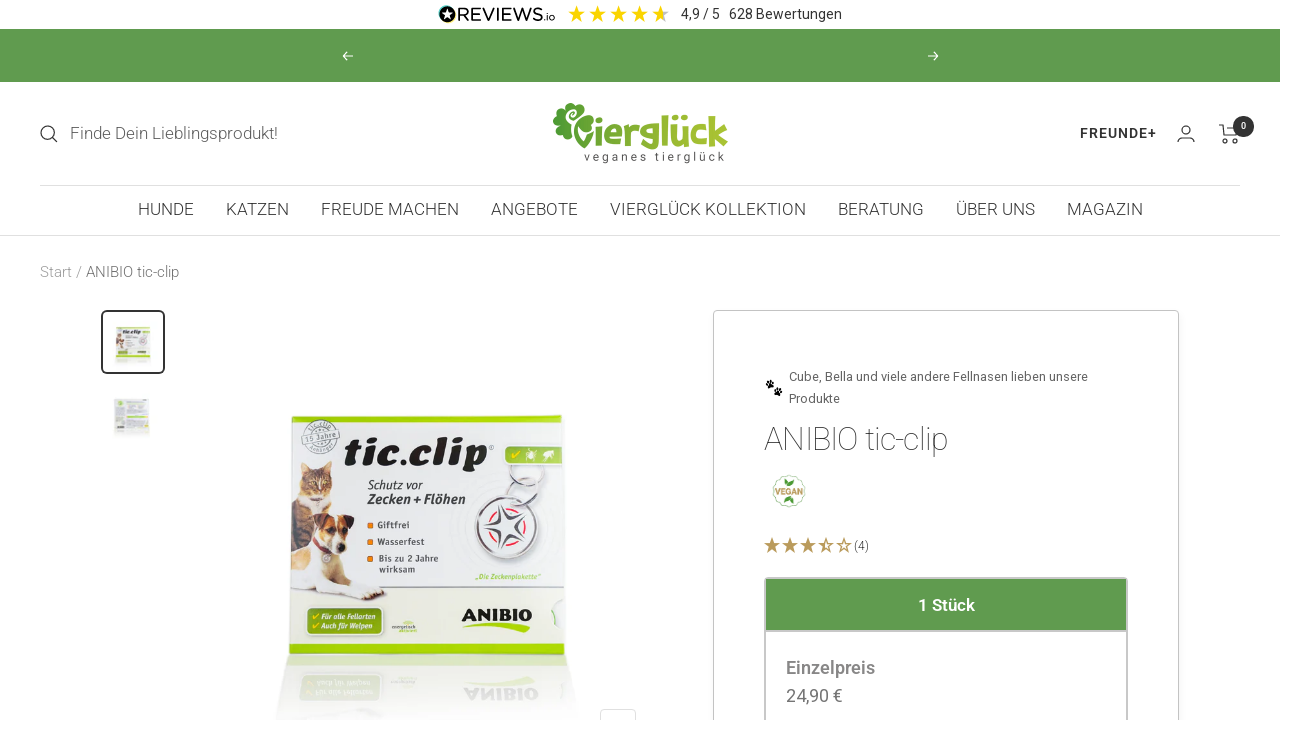

--- FILE ---
content_type: text/html; charset=utf-8
request_url: https://vierglueck.de/products/anibio-tic-clip
body_size: 81790
content:
<!doctype html><html class="no-js" lang="de" dir="ltr">
  <head>





    <script>
        var sDomain = location.host;

        /****** Start thirdPartyScriptDefinition ******/
        (function(){
            window.thirdPartyScriptDefinition = [
                /* start example

                {
                    "src" : "facebook",
                    "cookie" : "fr",
                    "provider" : "facebook.com",
                    "description" : "",
                    "expires" : 7776000,
                    "domain" : "facebook.com",
                    "declaration" : 1,
                    "group" : "facebook"
                },{
                    "src" : "facebook",
                    "cookie" : "_fbp",
                    "provider" : sDomain,
                    "description" : "",
                    "expires" : 7776000,
                    "domain" : sDomain,
                    "declaration" : 1,
                    "group" : "facebook"
                }

                end example */
            ]
        })();
        /****** End thirdPartyScriptDefinition ******/

        /**
################################## BEECLEVER GMBH KOBLENZ ###################################
##### Copyright (c) 2019-present, beeclever GmbH Koblenz DE, All rights reserved.       #####
##### THE SOFTWARE IS PROVIDED 'AS IS', WITHOUT WARRANTY OF ANY KIND, EXPRESS OR        #####
##### IMPLIED, INCLUDING BUT NOT LIMITED TO THE WARRANTIES OF MERCHANTABILITY, FITNESS  #####
##### FOR A PARTICULAR PURPOSE AND NONINFRINGEMENT. IN NO EVENT SHALL THE AUTHORS OR    #####
##### COPYRIGHT HOLDERS BE LIABLE FOR ANY CLAIM, DAMAGES OR OTHER LIABILITY, WHETHER    #####
##### IN AN ACTION OF CONTRACT, TORT OR OTHERWISE, ARISING FROM, OUT OF OR IN           #####
##### CONNECTION WITH THE SOFTWARE OR THE USE OR OTHER DEALINGS IN THE SOFTWARE.        #####
#############################################################################################

#####  !!!IMPORTANT!!! !!!IMPORTANT!!! !!!IMPORTANT!!! !!!IMPORTANT!!! !!!IMPORTANT!!!  #####
#####                                                                                   #####
##### The contents of this file may not be changed. If the app is updated, we reserve   #####
##### the right to change this file at any time. Possible changes on your part will     #####
##### then be automatically discarded.                                                  #####
#############################################################################################
*/
window.Shopify = window.Shopify || {};if( !window.Shopify.trackingConsent && !!window.Shopify.loadFeatures ){ window.Shopify.loadFeatures([{name: 'consent-tracking-api',version: '0.1'}],error => {if (error) {throw error }}) };var GDPR_LC_versionNr=20201126214845;var GDPR_LC_ZLoad=function(){       var sDomain=location.host;var defaultDefinition=[{"src":"facebook","cookie":"fr","provider":"facebook.com","description":"","expires":7776000,"domain":"facebook.com","declaration":1,"group":"facebook"},{"src":"facebook","cookie":"_fbp","provider":sDomain,"description":"","expires":7776000,"domain":sDomain,"declaration":1,"group":"facebook"},{"src":"google-analytics.com","cookie":"_ga","provider":sDomain,"description":"","expires":63072000,"domain":sDomain,"declaration":1,"group":"google"},{"src":"googletagmanager.com","cookie":"_ga","provider":sDomain,"description":"","expires":63072000,"domain":sDomain,"declaration":1,"group":"google"},{"src":"googletagmanager.com","cookie":"_gid","provider":sDomain,"description":"","expires":86400,"domain":sDomain,"declaration":1,"group":"google"},{"src":"googletagmanager.com","cookie":"_gat","provider":sDomain,"description":"","expires":86400,"domain":sDomain,"declaration":1,"group":"google"},{"src":"googleadservices.com","cookie":"IDE","provider":sDomain,"description":"","expires":63072000,"domain":sDomain,"declaration":2,"group":"google Ads"}];if(window.thirdPartyScriptDefinition===undefined){window.thirdPartyScriptDefinition=[];defaultDefinition.forEach(function(value){window.thirdPartyScriptDefinition.push(value)})}else{var exist=false;defaultDefinition.forEach(function(script){window.thirdPartyScriptDefinition.forEach(function(value){if(value.src===script.src&&value.cookie===script.cookie){exist=true}});if(!exist){window.thirdPartyScriptDefinition.push(script)}})} (function polyfill(){if(!Array.from){Array.from=(function(){var toStr=Object.prototype.toString;var isCallable=function(fn){return typeof fn==='function'||toStr.call(fn)==='[object Function]'};var toInteger=function(value){var number=Number(value);if(isNaN(number)){return 0} if(number===0||!isFinite(number)){return number} return(number>0?1:-1)*Math.floor(Math.abs(number))};var maxSafeInteger=Math.pow(2,53)-1;var toLength=function(value){var len=toInteger(value);return Math.min(Math.max(len,0),maxSafeInteger)};return function from(arrayLike){var C=this;var items=Object(arrayLike);if(arrayLike==null){throw new TypeError('Array.from requires an array-like object - not null or undefined')} var mapFn=arguments.length>1?arguments[1]:void undefined;var T;if(typeof mapFn!=='undefined'){if(!isCallable(mapFn)){throw new TypeError('Array.from: when provided, the second argument must be a function')} if(arguments.length>2){T=arguments[2]}} var len=toLength(items.length);var A=isCallable(C)?Object(new C(len)):new Array(len);var k=0;var kValue;while(k<len){kValue=items[k];if(mapFn){A[k]=typeof T==='undefined'?mapFn(kValue,k):mapFn.call(T,kValue,k)}else{A[k]=kValue} k+=1} A.length=len;return A}}())}})();window.BC_JSON_ObjectBypass={"_ab":{"description":"Used in connection with access to admin.","path":"\/","domain":"","provider":"Shopify","type":"type_0","expires":"86400","recommendation":"0","editable":"false","deletable":"false","set":"0"},"_secure_session_id":{"description":"Used in connection with navigation through a storefront.","path":"\/","domain":"","provider":"Shopify","type":"type_0","expires":"2592000","recommendation":"0","editable":"false","deletable":"false","set":"0"},"__cfduid":{"description":"The _cfduid cookie helps Cloudflare detect malicious visitors to our Customers’ websites and minimizes blocking legitimate users.","path":"\/","domain":"","provider":"Cloudflare","type":"type_0","expires":"2592000","recommendation":"0","editable":"false","deletable":"false","set":"0"},"Cart":{"description":"Used in connection with shopping cart.","path":"\/","domain":"","provider":"Shopify","type":"type_0","expires":"1209600","recommendation":"0","editable":"false","deletable":"false","set":"0"},"cart":{"description":"Used in connection with shopping cart.","path":"\/","domain":"","provider":"Shopify","type":"type_0","expires":"1209600","recommendation":"0","editable":"false","deletable":"false","set":"0"},"cart_sig":{"description":"Used in connection with checkout.","path":"\/","domain":"","provider":"Shopify","type":"type_0","expires":"1209600","recommendation":"0","editable":"false","deletable":"false","set":"0"},"cart_ts":{"description":"Used in connection with checkout.","path":"\/","domain":"","provider":"Shopify","type":"type_0","expires":"1209600","recommendation":"0","editable":"false","deletable":"false","set":"0"},"cart_ver":{"description":"Used in connection with shopping cart.","path":"\/","domain":"","provider":"Shopify","type":"type_0","expires":"1209600","recommendation":"0","editable":"false","deletable":"false","set":"0"},"checkout_token":{"description":"Used in connection with checkout.","path":"\/","domain":"","provider":"Shopify","type":"type_0","expires":"31536000","recommendation":"0","editable":"false","deletable":"false","set":"0"},"Secret":{"description":"Used in connection with checkout.","path":"\/","domain":"","provider":"Shopify","type":"type_0","expires":"31536000","recommendation":"0","editable":"false","deletable":"false","set":"0"},"secure_customer_sig":{"description":"Used in connection with customer login.","path":"\/","domain":"","provider":"Shopify","type":"type_0","expires":"31536000","recommendation":"0","editable":"false","deletable":"false","set":"0"},"storefront_digest":{"description":"Used in connection with customer login.","path":"\/","domain":"","provider":"Shopify","type":"type_0","expires":"31536000","recommendation":"0","editable":"false","deletable":"false","set":"0"},"_shopify_u":{"description":"Used to facilitate updating customer account information.","path":"\/","domain":"","provider":"Shopify","type":"type_0","expires":"31536000","recommendation":"0","editable":"false","deletable":"false","set":"0"},"XSRF-TOKEN":{"description":"Used in connection with GDPR legal Cookie.","path":"\/","domain":"","provider":"GDPR Legal Cookie","type":"type_0","expires":"31536000","recommendation":"0","editable":"false","deletable":"false","set":"0"},"gdpr_legal_cookie_session":{"description":"Used in connection with GDPR legal Cookie.","path":"\/","domain":"","provider":"GDPR Legal Cookie","type":"type_0","expires":"0","recommendation":"0","editable":"false","deletable":"false","set":"0"},"_bc_c_set":{"description":"Used in connection with GDPR legal Cookie.","path":"\/","domain":"","provider":"GDPR Legal Cookie","type":"type_0","expires":"2592000","recommendation":"0","editable":"false","deletable":"false","set":"0","optIn":true,"live":"1"},"_tracking_consent":{"description":"For Shopify User Consent Tracking.","path":"\/","domain":"","provider":"Shopify","type":"type_0","expires":"31536000","recommendation":"0","editable":"false","deletable":"false","set":"0"},"_shopify_m":{"description":"Used for managing customer privacy settings.","path":"\/","domain":"","provider":"Shopify","type":"type_0","expires":"31536000","recommendation":"0","editable":"false","deletable":"false","set":"0"},"_shopify_tm":{"description":"Used for managing customer privacy settings.","path":"\/","domain":"","provider":"Shopify","type":"type_0","expires":"31536000","recommendation":"0","editable":"false","deletable":"false","set":"0"},"_shopify_tw":{"description":"Used for managing customer privacy settings.","path":"\/","domain":"","provider":"Shopify","type":"type_0","expires":"31536000","recommendation":"0","editable":"false","deletable":"false","set":"0"},"_storefront_u":{"description":"Used to facilitate updating customer account information.","path":"\/","domain":"","provider":"Shopify","type":"type_0","expires":"31536000","recommendation":"0","editable":"false","deletable":"false","set":"0"},"cart_currency":{"description":"Used in connection with cart and checkout.","path":"\/","domain":"","provider":"Shopify","type":"type_0","expires":"31536000","recommendation":"0","editable":"false","deletable":"false","set":"0"},"_orig_referrer":{"description":"Used in connection with shopping cart.","path":"\/","domain":"","provider":"Shopify","type":"type_1","expires":"1209600","recommendation":"1","editable":"true","deletable":"false","set":"1"},"_landing_page":{"description":"Track landing pages.","path":"\/","domain":"","provider":"Shopify","type":"type_1","expires":"1209600","recommendation":"1","editable":"true","deletable":"false","set":"1"},"_s":{"description":"Shopify analytics.","path":"\/","domain":"","provider":"Shopify","type":"type_1","expires":"1800","recommendation":"1","editable":"true","deletable":"false","set":"1"},"_shopify_d":{"description":"Shopify analytics.","path":"\/","domain":"","provider":"Shopify","type":"type_1","expires":"1209600","recommendation":"1","editable":"true","deletable":"false","set":"1"},"_shopify_fs":{"description":"Shopify analytics.","path":"\/","domain":"","provider":"Shopify","type":"type_1","expires":"1209600","recommendation":"1","editable":"true","deletable":"false","set":"1"},"_shopify_s":{"description":"Shopify analytics.","path":"\/","domain":"","provider":"Shopify","type":"type_1","expires":"1800","recommendation":"1","editable":"true","deletable":"false","set":"1"},"_shopify_y":{"description":"Shopify analytics.","path":"\/","domain":"","provider":"Shopify","type":"type_1","expires":"31536000","recommendation":"1","editable":"true","deletable":"false","set":"1"},"_y":{"description":"Shopify analytics.","path":"\/","domain":"","provider":"Shopify","type":"type_1","expires":"31536000","recommendation":"1","editable":"true","deletable":"false","set":"1"},"_shopify_sa_p":{"description":"Shopify analytics relating to marketing \u0026 referrals.","path":"\/","domain":"","provider":"Shopify","type":"type_1","expires":"1800","recommendation":"1","editable":"true","deletable":"false","set":"1"},"_shopify_sa_t":{"description":"Shopify analytics relating to marketing \u0026 referrals.","path":"\/","domain":"","provider":"Shopify","type":"type_1","expires":"1800","recommendation":"1","editable":"true","deletable":"false","set":"1"},"_shopify_uniq":{"description":"Shopify analytics.","path":"\/","domain":"","provider":"Shopify","type":"type_1","expires":"1800","recommendation":"1","editable":"true","deletable":"false","set":"1"},"_shopify_visit":{"description":"Shopify analytics.","path":"\/","domain":"","provider":"Shopify","type":"type_1","expires":"1800","recommendation":"1","editable":"true","deletable":"false","set":"1"},"tracked_start_checkout":{"description":"Shopify analytics relating to checkout.","path":"\/","domain":"","provider":"Shopify","type":"type_1","expires":"1800","recommendation":"1","editable":"true","deletable":"false","set":"1"},"ki_r":{"description":"Shopify analytics.","path":"\/","domain":"","provider":"Shopify","type":"type_1","expires":"1800","recommendation":"1","editable":"true","deletable":"false","set":"1"},"ki_t":{"description":"Shopify analytics.","path":"\/","domain":"","provider":"Shopify","type":"type_1","expires":"1800","recommendation":"1","editable":"true","deletable":"false","set":"1"},"ab_test_*":{"description":"Shopify analytics.","path":"\/","domain":"","provider":"Shopify","type":"type_1","expires":"1800","recommendation":"1","editable":"true","deletable":"false","set":"1"}};var shopifyCookies={'_s':!1,'_shopify_fs':!1,'_shopify_s':!1,'_shopify_y':!1,'_y':!1,'_shopify_sa_p':!1,'_shopify_sa_t':!1,'_shopify_uniq':!1,'_shopify_visit':!1,'tracked_start_checkout':!1,'bc_trekkie_fbp_custom':!1};function GDPR_LC_Token(){var getToken={"tokenLength":8,"ranToken":'',"randomize":function(){return Math.random().toString(32).substr(2)},"generate":function(){while(this.ranToken.length<=this.tokenLength){this.ranToken+=this.randomize()} this.ranToken='vierglueck.myshopify.com'+Date.now()+this.ranToken;return btoa(this.ranToken)},"get":function(){return this.generate()}};return getToken.get()};function getCookieValue(a){var b=document.cookie.match('(^|;)\\s*'+a+'\\s*=\\s*([^;]+)');return b?b.pop():false};function loadCookieSettings(sessID){var script=document.createElement('script');script.src='https://cookieapp-staging.beeclever.app/get-cookie-setting?shopify_domain=vierglueck.myshopify.com&token='+sessID;script.async=false;document.head.appendChild(script);script.addEventListener('load',function(){console.log('UserData loaded')})};(function setUserCookieData(){window.GDPR_LC_Sess_ID_Name="GDPR_LC_SESS_ID";window.GDPR_LC_Sess_ID=getCookieValue(window.GDPR_LC_Sess_ID_Name);if(window.GDPR_LC_Sess_ID){loadCookieSettings(window.GDPR_LC_Sess_ID)}else{window.GDPR_LC_Sess_ID=GDPR_LC_Token()}})();function setBC_GDPR_LEGAL_custom_cookies(){window['BC_GDPR_LEGAL_custom_cookies']=window['BC_GDPR_LEGAL_custom_cookies']||{};window['BC_GDPR_LEGAL_custom_cookies']['list']=window['BC_GDPR_LEGAL_custom_cookies']['list']||{};if('GDPR_legal_cookie'in localStorage){window['BC_GDPR_LEGAL_custom_cookies']['list']=JSON.parse(window.localStorage.getItem('GDPR_legal_cookie'))}};setBC_GDPR_LEGAL_custom_cookies();(function(){var hasConsent=!1;Array.from(Object.keys(window['BC_GDPR_LEGAL_custom_cookies']['list'])).forEach(function(c){if(shopifyCookies.hasOwnProperty(c)&&window['BC_GDPR_LEGAL_custom_cookies']['list'][c].userSetting){hasConsent=!0}});var wt=window.trekkie,ws=window.ShopifyAnalytics;if(!hasConsent&&wt!==undefined){wt=[],wt.integrations=wt.integrations||!0,ws=ws.lib=ws.meta=ws.meta.page={},ws.lib.track=function(){}}})();window.BC_GDPR_2ce3a13160348f524c8cc9={'google':[            ],    '_bc_c_set':'customScript','customScriptsSRC':[]};window.bc_tagManagerTasks={"bc_tgm_aw":"google","bc_tgm_gtm":"google","bc_tgm_ua":"google","bc_tgm_fbp":"facebook","any":"any","_bc_c_set":"customScript"};var wl=whiteList=["recaptcha","notifications.google"];var GDPR_LC_scriptPath='gdpr-legal-cookie.beeclever.app';if(window.GDPR_LC_Beta_activate!==undefined&&window.GDPR_LC_Beta_activate){GDPR_LC_scriptPath='cookieapp-staging.beeclever.app'} wl.push(GDPR_LC_scriptPath);   var checkIsBlackListed=function(src){setBC_GDPR_LEGAL_custom_cookies();if(src===null){return null} if(!!window.TrustedScriptURL&&src instanceof TrustedScriptURL){src=src.toString()} var r=!1;for(var x=thirdPartyScriptDefinition.length-1;x>=0;x--){var bSrc=thirdPartyScriptDefinition[x]['src'];if(src.indexOf(bSrc)!==-1&&src.toLowerCase().indexOf('jquery')===-1){r=x}} wl.forEach(function(wSrc){if(src.indexOf(wSrc)!==-1){r=false}});if(r!==false){function getTCookieName(name,index){var tCookieObject=thirdPartyScriptDefinition[index];if(tCookieObject!==undefined){var cookies=[];thirdPartyScriptDefinition.forEach(function(cookie){if(cookie['src']===tCookieObject['src']){cookies.push(cookie)}});var tCookieName=tCookieObject['cookie'];if(tCookieObject['domain']!==document.location.host){tCookieName=tCookieObject['cookie']+'$%bc%$'+tCookieObject['domain']} if(tCookieName===name&&tCookieObject['domain']===window['BC_GDPR_LEGAL_custom_cookies']['list'][name]['domain']){if(window['BC_GDPR_LEGAL_custom_cookies']['list'][name]['userSetting']){index=!1}} cookies.forEach(function(cookie){if(window['BC_GDPR_LEGAL_custom_cookies']['list'][cookie['cookie']]!==undefined&&window['BC_GDPR_LEGAL_custom_cookies']['list'][cookie['cookie']]['userSetting']){index=!1}});return index} return!1};var cookieListKeys=Array.from(Object.keys(window['BC_GDPR_LEGAL_custom_cookies']['list']));if(cookieListKeys.length>0){Array.from(Object.keys(window['BC_GDPR_LEGAL_custom_cookies']['list'])).forEach(function(cookieName){r=getTCookieName(cookieName.toString(),r)})}else{for(var x=thirdPartyScriptDefinition.length-1;x>=0;x--){var tCookie=thirdPartyScriptDefinition[x];if(src.indexOf(tCookie['src'])!==-1){r=tCookie['cookie']+'$%bc%$'+tCookie['domain']}} return r}} return r};(function(){window.scriptElementsHidden=window.scriptElementsHidden||[];window.callbackFunc=function(elem,args){for(var x=0;x<elem.length;x++){if(elem[x]===null||elem[x]===undefined||elem[x]['nodeName']===undefined){return} if(elem[x]['nodeName'].toLowerCase()=='script'){if(elem[x].hasAttribute('src')){if(document.querySelector('[src="https://cookieapp-staging.beeclever.app/js/get-script.php"]')!==null){elem[x]=document.createElement('script');elem[x].setAttribute('bc_empty_script_tag','')} var blackListed=checkIsBlackListed(elem[x].getAttribute('src'));var fName=!1;try{new Error()}catch(e){var caller=e.stack.split('\n');var x=0;for(;x<caller.length;x++){caller[x]=caller[x].trim();caller[x]=caller[x].replace('at ','');caller[x]=caller[x].substr(0,caller[x].indexOf(' '));caller[x]=caller[x].replace('Array.','')} for(;x>=0;x--){if(caller[x]==='ICS'&&x>0){if(caller[x-1]in window['BC_GDPR_LEGAL_custom_cookies']['list']){fName=caller[x-1]}}}} if(fName===!1&&blackListed!==!1){elem[x].setAttribute('type','javascript/blocked');elem[x].setAttribute('cookie',blackListed)}else if(blackListed!==!0&&elem[x].getAttribute('type')==='javascript/blocked'){elem[x].setAttribute('type','javascript')} if(fName){elem[x].setAttribute("data-callerName",fName)} elem[x].setAttribute('src',elem[x].getAttribute('src'))} if(elem[x]['type']=='javascript/blocked'){window.scriptElementsHidden.push(elem[x]);elem[x]=document.createElement('script');elem[x].setAttribute('bc_empty_script_tag','')}}}};window._a=Element.prototype.appendChild;Element.prototype.appendChild=function(){window.callbackFunc.call(this,arguments);return window._a.apply(this,arguments)};window._b=Element.prototype.append;Element.prototype.append=function(){window.callbackFunc.call(this,arguments);return window._b.apply(this,arguments)};window._c = Element.prototype.insertBefore;Element.prototype.insertBefore = function () {window.callbackFunc.call ( this, arguments );try {return window._c.apply ( this, arguments )} catch ( e ) {arguments[1] = document.scripts[0];return window._c.apply ( this, arguments )}};window._d=Element.prototype.replaceChild;Element.prototype.replaceChild=function(){window.callbackFunc.call(this,arguments);return window._d.apply(this,arguments)};window._e=Element.prototype.insertNode;Element.prototype.insertNode=function(){window.callbackFunc.call(this,arguments);return window._e.apply(this,arguments)}})();if(!window.msCrypto){Array.from(document.head.querySelectorAll('[bc_empty_script_tag=""]')).forEach(function(script){script.remove()})}};if(window.GDPR_LC_ZLoad_loaded===undefined){GDPR_LC_ZLoad();window.GDPR_LC_ZLoad_loaded=true}

		
		window.thirdPartyScriptDefinition.push(
          { "src" : "analytics.js", "cookie" : "_shopify_fs", "provider" : "shopify.com", "description" : "", "expires" : 0, "domain" : sDomain, "declaration" : 1, "group" : "shopify" },
          { "src" : "doubleclick.net","cookie" : "_shopify_fs","provider" : "shopify.com","description" : "","expires" : 0,"domain" : sDomain,"declaration" : 1,"group" : "shopify" },
          { "src" : "trekkie", "cookie" : "_shopify_fs", "provider" : "shopify.com", "description" : "", "expires" : 0, "domain" : sDomain, "declaration" : 1, "group" : "shopify" },
          { "src" : "luckyorange", "cookie" : "_shopify_fs", "provider" : "shopify.com", "description" : "", "expires" : 0, "domain" : sDomain, "declaration" : 1, "group" : "shopify" },
          { "src" : "googletagmanager", "cookie" : "_gat", "provider" : "googletagmanager.com", "description" : "", "expires" : 0, "domain" : sDomain, "declaration" : 1, "group" : "googletagmanager" }
        );

        

        var customCookies = {
            "testCookie" : true
        };

        function BC_GDPR_CustomScriptForShop () {
            return [

                function testCookie () {
                    // your additional script
                }

                
            ];
        }

    </script>


    
<!-- Google Tag Manager -->
<script>(function(w,d,s,l,i){w[l]=w[l]||[];w[l].push({'gtm.start':
new Date().getTime(),event:'gtm.js'});var f=d.getElementsByTagName(s)[0],
j=d.createElement(s),dl=l!='dataLayer'?'&l='+l:'';j.async=true;j.src=
'https://www.googletagmanager.com/gtm.js?id='+i+dl;f.parentNode.insertBefore(j,f);
})(window,document,'script','dataLayer','GTM-PPDVSG7');</script>
<!-- End Google Tag Manager -->
    
    <!-- Hotjar Tracking Code for https://vierglueck.de -->
<script>
    (function(h,o,t,j,a,r){
        h.hj=h.hj||function(){(h.hj.q=h.hj.q||[]).push(arguments)};
        h._hjSettings={hjid:2982918,hjsv:6};
        a=o.getElementsByTagName('head')[0];
        r=o.createElement('script');r.async=1;
        r.src=t+h._hjSettings.hjid+j+h._hjSettings.hjsv;
        a.appendChild(r);
    })(window,document,'https://static.hotjar.com/c/hotjar-','.js?sv=');
</script>
    <meta charset="utf-8">
    <meta name="viewport" content="width=device-width, initial-scale=1.0, height=device-height, minimum-scale=1.0, maximum-scale=1.0">
    <meta name="theme-color" content="#ffffff">
    <title>ANIBIO tic-clip</title><meta name="description" content="- Bis zu 2 Jahren wirksam - Frei von Insektiziden - Auch für Welpen - Wasserfest - Für alle Tiergrößen geeignet - Für alle Fellarten Funktionsweise"><link rel="canonical" href="https://vierglueck.de/products/anibio-tic-clip"><link rel="shortcut icon" href="//vierglueck.de/cdn/shop/files/viergluck_logo_4C_Kleeblatt_310_310_96x96.jpg?v=1636290345" type="image/png"><link rel="preconnect" href="https://cdn.shopify.com">
    <link rel="dns-prefetch" href="https://productreviews.shopifycdn.com">
    <link rel="dns-prefetch" href="https://www.google-analytics.com"><link rel="preconnect" href="https://fonts.shopifycdn.com" crossorigin><link rel="preload" as="style" href="//vierglueck.de/cdn/shop/t/51/assets/theme.css?v=53358001259104677471727947832">
    <link rel="preload" as="script" href="//vierglueck.de/cdn/shop/t/51/assets/vendor.js?v=31715688253868339281724938388">
    <link rel="preload" as="script" href="//vierglueck.de/cdn/shop/t/51/assets/theme.js?v=132312355310573809581724938388"><link rel="preload" as="fetch" href="/products/anibio-tic-clip.js" crossorigin>
    <link rel="preload" as="image" imagesizes="(max-width: 999px) calc(100vw - 48px), 640px" imagesrcset="//vierglueck.de/cdn/shop/products/hunde_katzen_pflege_vegan_anibio_zeckenschutz_tic_clip_1stueck_vorne-scaled_400x.jpg?v=1634293410 400w, //vierglueck.de/cdn/shop/products/hunde_katzen_pflege_vegan_anibio_zeckenschutz_tic_clip_1stueck_vorne-scaled_500x.jpg?v=1634293410 500w, //vierglueck.de/cdn/shop/products/hunde_katzen_pflege_vegan_anibio_zeckenschutz_tic_clip_1stueck_vorne-scaled_600x.jpg?v=1634293410 600w, //vierglueck.de/cdn/shop/products/hunde_katzen_pflege_vegan_anibio_zeckenschutz_tic_clip_1stueck_vorne-scaled_700x.jpg?v=1634293410 700w, //vierglueck.de/cdn/shop/products/hunde_katzen_pflege_vegan_anibio_zeckenschutz_tic_clip_1stueck_vorne-scaled_800x.jpg?v=1634293410 800w, //vierglueck.de/cdn/shop/products/hunde_katzen_pflege_vegan_anibio_zeckenschutz_tic_clip_1stueck_vorne-scaled_900x.jpg?v=1634293410 900w, //vierglueck.de/cdn/shop/products/hunde_katzen_pflege_vegan_anibio_zeckenschutz_tic_clip_1stueck_vorne-scaled_1000x.jpg?v=1634293410 1000w, //vierglueck.de/cdn/shop/products/hunde_katzen_pflege_vegan_anibio_zeckenschutz_tic_clip_1stueck_vorne-scaled_1100x.jpg?v=1634293410 1100w, //vierglueck.de/cdn/shop/products/hunde_katzen_pflege_vegan_anibio_zeckenschutz_tic_clip_1stueck_vorne-scaled_1200x.jpg?v=1634293410 1200w, //vierglueck.de/cdn/shop/products/hunde_katzen_pflege_vegan_anibio_zeckenschutz_tic_clip_1stueck_vorne-scaled_1300x.jpg?v=1634293410 1300w, //vierglueck.de/cdn/shop/products/hunde_katzen_pflege_vegan_anibio_zeckenschutz_tic_clip_1stueck_vorne-scaled_1400x.jpg?v=1634293410 1400w, //vierglueck.de/cdn/shop/products/hunde_katzen_pflege_vegan_anibio_zeckenschutz_tic_clip_1stueck_vorne-scaled_1500x.jpg?v=1634293410 1500w, //vierglueck.de/cdn/shop/products/hunde_katzen_pflege_vegan_anibio_zeckenschutz_tic_clip_1stueck_vorne-scaled_1600x.jpg?v=1634293410 1600w, //vierglueck.de/cdn/shop/products/hunde_katzen_pflege_vegan_anibio_zeckenschutz_tic_clip_1stueck_vorne-scaled_1700x.jpg?v=1634293410 1700w, //vierglueck.de/cdn/shop/products/hunde_katzen_pflege_vegan_anibio_zeckenschutz_tic_clip_1stueck_vorne-scaled_1800x.jpg?v=1634293410 1800w
"><link rel="preload" as="script" href="//vierglueck.de/cdn/shop/t/51/assets/flickity.js?v=176646718982628074891724938388"><meta property="og:type" content="product">
  <meta property="og:title" content="ANIBIO tic-clip">
  <meta property="product:price:amount" content="24,90">
  <meta property="product:price:currency" content="EUR"><meta property="og:image" content="http://vierglueck.de/cdn/shop/products/hunde_katzen_pflege_vegan_anibio_zeckenschutz_tic_clip_1stueck_vorne-scaled.jpg?v=1634293410">
  <meta property="og:image:secure_url" content="https://vierglueck.de/cdn/shop/products/hunde_katzen_pflege_vegan_anibio_zeckenschutz_tic_clip_1stueck_vorne-scaled.jpg?v=1634293410">
  <meta property="og:image:width" content="2560">
  <meta property="og:image:height" content="2560"><meta property="og:description" content="- Bis zu 2 Jahren wirksam - Frei von Insektiziden - Auch für Welpen - Wasserfest - Für alle Tiergrößen geeignet - Für alle Fellarten Funktionsweise"><meta property="og:url" content="https://vierglueck.de/products/anibio-tic-clip">
<meta property="og:site_name" content="Vierglück"><meta name="twitter:card" content="summary"><meta name="twitter:title" content="ANIBIO tic-clip">
  <meta name="twitter:description" content="RECHTLICHER HINWEIS:  DIE HIER BESCHRIEBENEN WERBEAUSSAGEN BERUHEN AUSSCHLIESSLICH AUF INTERNEN STUDIEN DES HERSTELLERS, DIE AUS SICHT DER SCHULWISSENSCHAFT NICHT ANERKANNT SIND. ANIBIO tic-clip Schutz vor Zecken und Flöhen, die natürliche Alternative.  Bis zu 2 Jahren wirksam Frei von Insektiziden Auch für Welpen Wasserfest Für alle Tiergrößen geeignet Für alle Fellarten Funktionsweise: Der gebrauchsfertige tic-clip Anhänger wird in einem aufwendigen Prozess energetisch aktiviert und mit einer ganz speziellen Schicht versiegelt. Hierdurch ensteht Im Umfeld des Anhängers, und somit in der unmittekbaren Umgebung des Tieres, unabhängig von dessen Größe und Fellart, ein besonderes Energiefeld, welches nun Hunde und Katzen bis zu 24 Monate vor Zecken und Flöhen schützt. Gebrauchsanweisung: Der tic-clip Anhänger wird mit den beigefügten Ringen am Halsband oder Geschirr (Material spielt dabei keine Rolle) befestigt. Wo oder wie genau der tic-clip befestigt wird, ist grundsätzlich egal. Bei Katzen oder kleinen Hunden (bis 15kg) ist"><meta name="twitter:image" content="https://vierglueck.de/cdn/shop/products/hunde_katzen_pflege_vegan_anibio_zeckenschutz_tic_clip_1stueck_vorne-scaled_1200x1200_crop_center.jpg?v=1634293410">
  <meta name="twitter:image:alt" content="">
    
  <script type="application/ld+json">
  {
    "@context": "https://schema.org",
    "@type": "Product",
    "offers": [{
          "@type": "Offer",
          "name": "1 Stück",
          "availability":"https://schema.org/InStock",
          "price": 24.9,
          "priceCurrency": "EUR",
          "priceValidUntil": "2026-01-25","sku": "5220236_VG","url": "/products/anibio-tic-clip?variant=41669910659325"
        }
],
      "gtin13": "4025332950010",
      "productId": "4025332950010",
    "brand": {
      "@type": "Brand",
      "name": "ANIBIO"
    },
    "name": "ANIBIO tic-clip",
    "description": "RECHTLICHER HINWEIS: \nDIE HIER BESCHRIEBENEN WERBEAUSSAGEN BERUHEN AUSSCHLIESSLICH AUF INTERNEN STUDIEN DES HERSTELLERS, DIE AUS SICHT DER SCHULWISSENSCHAFT NICHT ANERKANNT SIND.\nANIBIO tic-clip\nSchutz vor Zecken und Flöhen, die natürliche Alternative. \n\n\nBis zu 2 Jahren wirksam\n\n\n\n\nFrei von Insektiziden\n\n\n\n\nAuch für Welpen\n\n\n\n\nWasserfest\n\n\n\n\nFür alle Tiergrößen geeignet\n\n\n\n\nFür alle Fellarten\n\n\nFunktionsweise: Der gebrauchsfertige tic-clip Anhänger wird in einem aufwendigen Prozess energetisch aktiviert und mit einer ganz speziellen Schicht versiegelt. Hierdurch ensteht Im Umfeld des Anhängers, und somit in der unmittekbaren Umgebung des Tieres, unabhängig von dessen Größe und Fellart, ein besonderes Energiefeld, welches nun Hunde und Katzen bis zu 24 Monate vor Zecken und Flöhen schützt.\nGebrauchsanweisung: Der tic-clip Anhänger wird mit den beigefügten Ringen am Halsband oder Geschirr (Material spielt dabei keine Rolle) befestigt. Wo oder wie genau der tic-clip befestigt wird, ist grundsätzlich egal. Bei Katzen oder kleinen Hunden (bis 15kg) ist in der Regel ein Ring ausreichend.\nNachts kann das Halsband mit dem tic-clip bedenkenlos entfernt werden.\nWann beginnt der Schutz: Bis zum Aufbau einer ausreichenden Schutzwirkung dauert es am Anfang ca. 5 Tage. Bitte benutzen Sie immer die beigefügten Ringe, da diese ebenfalls energetisch behandelt sind.\nAktivierung: Ab dem Zeitpunkt, an dem ein Ring durch den Anhänger gezogen wird, wirkt der tic-clip nun bis zu 2 Jahren.\nWichtig: Tagsüber sollte der Anhänger ständig am angelegten Halsband des Tieres verbleiben, da sonst kein dauerhafter Schutz erreicht werden kann. Nachts kann das Halsband mit dem tic-clip bedenkenlos entfernt werden. Da der tic-clip absolut ungiftig ist, ist er zur Anwendung bei Kindern sehr gut geeignet.\nTipp: Für einen größtmöglichen und effektiven Rundumschutz gegen Zecken und Flöhe empfehlen wir zusätzlich unser ANIBIO tic-off Ergänzungsfutter.\nInhalt der Packung: 1 x Anhänger, 2 x Ringe\n ",
    "category": "Schutz\u0026Pflege",
    "url": "/products/anibio-tic-clip",
    "sku": "5220236_VG",
    "image": {
      "@type": "ImageObject",
      "url": "https://vierglueck.de/cdn/shop/products/hunde_katzen_pflege_vegan_anibio_zeckenschutz_tic_clip_1stueck_vorne-scaled_1024x.jpg?v=1634293410",
      "image": "https://vierglueck.de/cdn/shop/products/hunde_katzen_pflege_vegan_anibio_zeckenschutz_tic_clip_1stueck_vorne-scaled_1024x.jpg?v=1634293410",
      "name": "",
      "width": "1024",
      "height": "1024"
    }
  }
  </script>



  <script type="application/ld+json">
  {
    "@context": "https://schema.org",
    "@type": "BreadcrumbList",
  "itemListElement": [{
      "@type": "ListItem",
      "position": 1,
      "name": "Start",
      "item": "https://vierglueck.de"
    },{
          "@type": "ListItem",
          "position": 2,
          "name": "ANIBIO tic-clip",
          "item": "https://vierglueck.de/products/anibio-tic-clip"
        }]
  }
  </script>

    <link rel="preload" href="//vierglueck.de/cdn/fonts/roboto/roboto_n1.90b4da06f3479773587365491ef23b0675c8d747.woff2" as="font" type="font/woff2" crossorigin><link rel="preload" href="//vierglueck.de/cdn/fonts/roboto/roboto_n3.9ac06d5955eb603264929711f38e40623ddc14db.woff2" as="font" type="font/woff2" crossorigin><style>
  /* Typography (heading) */
  @font-face {
  font-family: Roboto;
  font-weight: 100;
  font-style: normal;
  font-display: swap;
  src: url("//vierglueck.de/cdn/fonts/roboto/roboto_n1.90b4da06f3479773587365491ef23b0675c8d747.woff2") format("woff2"),
       url("//vierglueck.de/cdn/fonts/roboto/roboto_n1.d4e22cf363186df0511ea8d84cdef42b69c37e33.woff") format("woff");
}

@font-face {
  font-family: Roboto;
  font-weight: 100;
  font-style: italic;
  font-display: swap;
  src: url("//vierglueck.de/cdn/fonts/roboto/roboto_i1.f9eb5e56a99161ca978d604fc9ffbdf8619a8a97.woff2") format("woff2"),
       url("//vierglueck.de/cdn/fonts/roboto/roboto_i1.3a44ccd5fb5b37f478f6eb8a646e1755d3c50a7f.woff") format("woff");
}

/* Typography (body) */
  @font-face {
  font-family: Roboto;
  font-weight: 300;
  font-style: normal;
  font-display: swap;
  src: url("//vierglueck.de/cdn/fonts/roboto/roboto_n3.9ac06d5955eb603264929711f38e40623ddc14db.woff2") format("woff2"),
       url("//vierglueck.de/cdn/fonts/roboto/roboto_n3.797df4bf78042ba6106158fcf6a8d0e116fbfdae.woff") format("woff");
}

@font-face {
  font-family: Roboto;
  font-weight: 300;
  font-style: italic;
  font-display: swap;
  src: url("//vierglueck.de/cdn/fonts/roboto/roboto_i3.7ba64865c0576ce320cbaa5e1e04a91d9daa2d3a.woff2") format("woff2"),
       url("//vierglueck.de/cdn/fonts/roboto/roboto_i3.d974836b0cbb56a5fb4f6622c83b31968fe4c5d0.woff") format("woff");
}

@font-face {
  font-family: Roboto;
  font-weight: 600;
  font-style: normal;
  font-display: swap;
  src: url("//vierglueck.de/cdn/fonts/roboto/roboto_n6.3d305d5382545b48404c304160aadee38c90ef9d.woff2") format("woff2"),
       url("//vierglueck.de/cdn/fonts/roboto/roboto_n6.bb37be020157f87e181e5489d5e9137ad60c47a2.woff") format("woff");
}

@font-face {
  font-family: Roboto;
  font-weight: 600;
  font-style: italic;
  font-display: swap;
  src: url("//vierglueck.de/cdn/fonts/roboto/roboto_i6.ebd6b6733fb2b030d60cbf61316511a7ffd82fb3.woff2") format("woff2"),
       url("//vierglueck.de/cdn/fonts/roboto/roboto_i6.1363905a6d5249605bc5e0f859663ffe95ac3bed.woff") format("woff");
}

:root {--heading-color: 51, 51, 51;
    --text-color: 51, 51, 51;
    --background: 255, 255, 255;
    --secondary-background: 244, 244, 245;
    --border-color: 224, 224, 224;
    --border-color-darker: 173, 173, 173;
    --success-color: 186, 155, 92;
    --success-background: 241, 235, 222;
    --error-color: 182, 0, 93;
    --error-background: 250, 237, 244;
    --primary-button-background: 96, 155, 79;
    --primary-button-text-color: 255, 255, 255;
    --secondary-button-background: 186, 155, 92;
    --secondary-button-text-color: 255, 255, 255;
    --product-star-rating: 186, 155, 92;
    --product-on-sale-accent: 182, 0, 93;
    --product-sold-out-accent: 135, 189, 231;
    --product-custom-label-background: 75, 154, 53;
    --product-custom-label-text-color: 255, 255, 255;
    --product-custom-label-2-background: 9, 102, 176;
    --product-custom-label-2-text-color: 255, 255, 255;
    --product-low-stock-text-color: 182, 0, 93;
    --product-in-stock-text-color: 75, 154, 53;
    --loading-bar-background: 51, 51, 51;

    /* We duplicate some "base" colors as root colors, which is useful to use on drawer elements or popover without. Those should not be overridden to avoid issues */
    --root-heading-color: 51, 51, 51;
    --root-text-color: 51, 51, 51;
    --root-background: 255, 255, 255;
    --root-border-color: 224, 224, 224;
    --root-primary-button-background: 96, 155, 79;
    --root-primary-button-text-color: 255, 255, 255;

    --base-font-size: 17px;
    --heading-font-family: Roboto, sans-serif;
    --heading-font-weight: 100;
    --heading-font-style: normal;
    --heading-text-transform: normal;
    --text-font-family: Roboto, sans-serif;
    --text-font-weight: 300;
    --text-font-style: normal;
    --text-font-bold-weight: 600;

    /* Typography (font size) */
    --heading-xxsmall-font-size: 10px;
    --heading-xsmall-font-size: 10px;
    --heading-small-font-size: 11px;
    --heading-large-font-size: 32px;
    --heading-h1-font-size: 32px;
    --heading-h2-font-size: 28px;
    --heading-h3-font-size: 26px;
    --heading-h4-font-size: 22px;
    --heading-h5-font-size: 18px;
    --heading-h6-font-size: 16px;

    /* Control the look and feel of the theme by changing radius of various elements */
    --button-border-radius: 4px;
    --block-border-radius: 32px;
    --block-border-radius-reduced: 16px;
    --color-swatch-border-radius: 0px;

    /* Button size */
    --button-height: 48px;
    --button-small-height: 40px;

    /* Form related */
    --form-input-field-height: 48px;
    --form-input-gap: 16px;
    --form-submit-margin: 24px;

    /* Product listing related variables */
    --product-list-block-spacing: 32px;

    /* Video related */
    --play-button-background: 255, 255, 255;
    --play-button-arrow: 51, 51, 51;

    /* RTL support */
    --transform-logical-flip: 1;
    --transform-origin-start: left;
    --transform-origin-end: right;

    /* Other */
    --zoom-cursor-svg-url: url(//vierglueck.de/cdn/shop/t/51/assets/zoom-cursor.svg?v=149499017129494249421724938388);
    --arrow-right-svg-url: url(//vierglueck.de/cdn/shop/t/51/assets/arrow-right.svg?v=167384739731615220301724938388);
    --arrow-left-svg-url: url(//vierglueck.de/cdn/shop/t/51/assets/arrow-left.svg?v=67347314378257995721724938388);

    /* Some useful variables that we can reuse in our CSS. Some explanation are needed for some of them:
       - container-max-width-minus-gutters: represents the container max width without the edge gutters
       - container-outer-width: considering the screen width, represent all the space outside the container
       - container-outer-margin: same as container-outer-width but get set to 0 inside a container
       - container-inner-width: the effective space inside the container (minus gutters)
       - grid-column-width: represents the width of a single column of the grid
       - vertical-breather: this is a variable that defines the global "spacing" between sections, and inside the section
                            to create some "breath" and minimum spacing
     */
    --container-max-width: 1600px;
    --container-gutter: 24px;
    --container-max-width-minus-gutters: calc(var(--container-max-width) - (var(--container-gutter)) * 2);
    --container-outer-width: max(calc((100vw - var(--container-max-width-minus-gutters)) / 2), var(--container-gutter));
    --container-outer-margin: var(--container-outer-width);
    --container-inner-width: calc(100vw - var(--container-outer-width) * 2);

    --grid-column-count: 10;
    --grid-gap: 24px;
    --grid-column-width: calc((100vw - var(--container-outer-width) * 2 - var(--grid-gap) * (var(--grid-column-count) - 1)) / var(--grid-column-count));

    --vertical-breather: 36px;
    --vertical-breather-tight: 36px;

    /* Shopify related variables */
    --payment-terms-background-color: #ffffff;
  }

  @media screen and (min-width: 741px) {
    :root {
      --container-gutter: 40px;
      --grid-column-count: 20;
      --vertical-breather: 48px;
      --vertical-breather-tight: 48px;

      /* Typography (font size) */
      --heading-xsmall-font-size: 11px;
      --heading-small-font-size: 12px;
      --heading-large-font-size: 48px;
      --heading-h1-font-size: 48px;
      --heading-h2-font-size: 36px;
      --heading-h3-font-size: 30px;
      --heading-h4-font-size: 22px;
      --heading-h5-font-size: 18px;
      --heading-h6-font-size: 16px;

      /* Form related */
      --form-input-field-height: 52px;
      --form-submit-margin: 32px;

      /* Button size */
      --button-height: 52px;
      --button-small-height: 44px;
    }
  }

  @media screen and (min-width: 1200px) {
    :root {
      --vertical-breather: 64px;
      --vertical-breather-tight: 48px;
      --product-list-block-spacing: 48px;

      /* Typography */
      --heading-large-font-size: 58px;
      --heading-h1-font-size: 50px;
      --heading-h2-font-size: 44px;
      --heading-h3-font-size: 32px;
      --heading-h4-font-size: 26px;
      --heading-h5-font-size: 22px;
      --heading-h6-font-size: 16px;
    }
  }

  @media screen and (min-width: 1600px) {
    :root {
      --vertical-breather: 64px;
      --vertical-breather-tight: 48px;
    }
  }
</style>
    <script>
  // This allows to expose several variables to the global scope, to be used in scripts
  window.themeVariables = {
    settings: {
      direction: "ltr",
      pageType: "product",
      cartCount: 0,
      moneyFormat: "{{amount_with_comma_separator}}",
      moneyFormatIcon: "€",
      moneyWithCurrencyFormat: "{{amount_with_comma_separator}} €",
      showVendor: false,
      discountMode: "percentage",
      currencyCodeEnabled: true,
      searchMode: "product,article,page,collection",
      searchUnavailableProducts: "last",
      cartType: "drawer",
      cartCurrency: "EUR",
      mobileZoomFactor: 2.5
    },

    routes: {
      host: "vierglueck.de",
      rootUrl: "\/",
      rootUrlWithoutSlash: '',
      cartUrl: "\/cart",
      cartAddUrl: "\/cart\/add",
      cartChangeUrl: "\/cart\/change",
      searchUrl: "\/search",
      predictiveSearchUrl: "\/search\/suggest",
      productRecommendationsUrl: "\/recommendations\/products"
    },

    strings: {
      accessibilityDelete: "Löschen",
      accessibilityClose: "Schließen",
      collectionSoldOut: "Ausverkauft",
      collectionDiscount: "Spare @savings@",
      productSalePrice: "Angebotspreis",
      productRegularPrice: "Regulärer Preis",
      productFormUnavailable: "Nicht verfügbar",
      productFormSoldOut: "Ausverkauft",
      productFormPreOrder: "Vorbestellen",
      productFormAddToCart: "In den Warenkorb",
      searchNoResults: "Es konnten keine Ergebnisse gefunden werden.",
      searchNewSearch: "Neue Suche",
      searchProducts: "Produkte",
      searchArticles: "Blogbeiträge",
      searchPages: "Seiten",
      searchCollections: "Kategorien",
      cartViewCart: "Warenkorb ansehen",
      cartItemAdded: "Produkt zum Warenkorb hinzugefügt!",
      cartItemAddedShort: "Zum Warenkorb hinzugefügt!",
      cartAddOrderNote: "Notiz hinzufügen",
      cartEditOrderNote: "Notiz bearbeiten",
      shippingEstimatorNoResults: "Entschuldige, wir liefern leider nicht an Deine Adresse.",
      shippingEstimatorOneResult: "Es gibt eine Versandklasse für Deine Adresse:",
      shippingEstimatorMultipleResults: "Es gibt mehrere Versandklassen für Deine Adresse:",
      shippingEstimatorError: "Ein oder mehrere Fehler sind beim Abrufen der Versandklassen aufgetreten:"
    },

    libs: {
      flickity: "\/\/vierglueck.de\/cdn\/shop\/t\/51\/assets\/flickity.js?v=176646718982628074891724938388",
      photoswipe: "\/\/vierglueck.de\/cdn\/shop\/t\/51\/assets\/photoswipe.js?v=132268647426145925301724938388",
      qrCode: "\/\/vierglueck.de\/cdn\/shopifycloud\/storefront\/assets\/themes_support\/vendor\/qrcode-3f2b403b.js"
    },

    breakpoints: {
      phone: 'screen and (max-width: 740px)',
      tablet: 'screen and (min-width: 741px) and (max-width: 999px)',
      tabletAndUp: 'screen and (min-width: 741px)',
      pocket: 'screen and (max-width: 999px)',
      lap: 'screen and (min-width: 1000px) and (max-width: 1199px)',
      lapAndUp: 'screen and (min-width: 1000px)',
      desktop: 'screen and (min-width: 1200px)',
      wide: 'screen and (min-width: 1400px)'
    }
  };

  if ('noModule' in HTMLScriptElement.prototype) {
    // Old browsers (like IE) that does not support module will be considered as if not executing JS at all
    document.documentElement.className = document.documentElement.className.replace('no-js', 'js');

    requestAnimationFrame(() => {
      const viewportHeight = (window.visualViewport ? window.visualViewport.height : document.documentElement.clientHeight);
      document.documentElement.style.setProperty('--window-height',viewportHeight + 'px');
    });
  }// We save the product ID in local storage to be eventually used for recently viewed section
    try {
      const items = JSON.parse(localStorage.getItem('theme:recently-viewed-products') || '[]');

      // We check if the current product already exists, and if it does not, we add it at the start
      if (!items.includes(7330149597437)) {
        items.unshift(7330149597437);
      }

      localStorage.setItem('theme:recently-viewed-products', JSON.stringify(items.slice(0, 20)));
    } catch (e) {
      // Safari in private mode does not allow setting item, we silently fail
    }</script>
    <link rel="stylesheet" href="//vierglueck.de/cdn/shop/t/51/assets/theme.css?v=53358001259104677471727947832">
    <script src="https://code.jquery.com/jquery-3.2.1.min.js"></script>
  <script src="//vierglueck.de/cdn/shop/t/51/assets/hulk_vd.js?v=3788008380880744111724938388" type="text/javascript"></script>
    
    <script src="//vierglueck.de/cdn/shop/t/51/assets/vendor.js?v=31715688253868339281724938388" defer></script>
    <script src="//vierglueck.de/cdn/shop/t/51/assets/theme.js?v=132312355310573809581724938388" defer></script>
    <script src="//vierglueck.de/cdn/shop/t/51/assets/custom.js?v=159776434787843559951724938388" defer></script>
    <!-- Font-Awesome -->
    <script src="https://kit.fontawesome.com/3a2b433536.js" crossorigin="anonymous"></script>
    <script>window.performance && window.performance.mark && window.performance.mark('shopify.content_for_header.start');</script><meta name="google-site-verification" content="kFHUTezFJ8CX9kU2Ipz1MHBEVJobE0_6rjPSz91ebHU">
<meta id="shopify-digital-wallet" name="shopify-digital-wallet" content="/60296397053/digital_wallets/dialog">
<meta name="shopify-checkout-api-token" content="3322c94e8038fe297a49aa4d737cd4fc">
<meta id="in-context-paypal-metadata" data-shop-id="60296397053" data-venmo-supported="false" data-environment="production" data-locale="de_DE" data-paypal-v4="true" data-currency="EUR">
<link rel="alternate" type="application/json+oembed" href="https://vierglueck.de/products/anibio-tic-clip.oembed">
<script async="async" src="/checkouts/internal/preloads.js?locale=de-DE"></script>
<script id="apple-pay-shop-capabilities" type="application/json">{"shopId":60296397053,"countryCode":"DE","currencyCode":"EUR","merchantCapabilities":["supports3DS"],"merchantId":"gid:\/\/shopify\/Shop\/60296397053","merchantName":"Vierglück","requiredBillingContactFields":["postalAddress","email"],"requiredShippingContactFields":["postalAddress","email"],"shippingType":"shipping","supportedNetworks":["visa","masterCard"],"total":{"type":"pending","label":"Vierglück","amount":"1.00"},"shopifyPaymentsEnabled":true,"supportsSubscriptions":true}</script>
<script id="shopify-features" type="application/json">{"accessToken":"3322c94e8038fe297a49aa4d737cd4fc","betas":["rich-media-storefront-analytics"],"domain":"vierglueck.de","predictiveSearch":true,"shopId":60296397053,"locale":"de"}</script>
<script>var Shopify = Shopify || {};
Shopify.shop = "vierglueck.myshopify.com";
Shopify.locale = "de";
Shopify.currency = {"active":"EUR","rate":"1.0"};
Shopify.country = "DE";
Shopify.theme = {"name":"ECB Quantity","id":169857548552,"schema_name":"Focal","schema_version":"8.7.7","theme_store_id":null,"role":"main"};
Shopify.theme.handle = "null";
Shopify.theme.style = {"id":null,"handle":null};
Shopify.cdnHost = "vierglueck.de/cdn";
Shopify.routes = Shopify.routes || {};
Shopify.routes.root = "/";</script>
<script type="module">!function(o){(o.Shopify=o.Shopify||{}).modules=!0}(window);</script>
<script>!function(o){function n(){var o=[];function n(){o.push(Array.prototype.slice.apply(arguments))}return n.q=o,n}var t=o.Shopify=o.Shopify||{};t.loadFeatures=n(),t.autoloadFeatures=n()}(window);</script>
<script id="shop-js-analytics" type="application/json">{"pageType":"product"}</script>
<script defer="defer" async type="module" src="//vierglueck.de/cdn/shopifycloud/shop-js/modules/v2/client.init-shop-cart-sync_D96QZrIF.de.esm.js"></script>
<script defer="defer" async type="module" src="//vierglueck.de/cdn/shopifycloud/shop-js/modules/v2/chunk.common_SV6uigsF.esm.js"></script>
<script type="module">
  await import("//vierglueck.de/cdn/shopifycloud/shop-js/modules/v2/client.init-shop-cart-sync_D96QZrIF.de.esm.js");
await import("//vierglueck.de/cdn/shopifycloud/shop-js/modules/v2/chunk.common_SV6uigsF.esm.js");

  window.Shopify.SignInWithShop?.initShopCartSync?.({"fedCMEnabled":true,"windoidEnabled":true});

</script>
<script>(function() {
  var isLoaded = false;
  function asyncLoad() {
    if (isLoaded) return;
    isLoaded = true;
    var urls = ["https:\/\/cdn.jsdelivr.net\/gh\/apphq\/slidecart-dist@master\/slidecarthq-forward.js?4\u0026shop=vierglueck.myshopify.com","https:\/\/app.gdpr-legal-cookie.com\/get-script.php?shop=vierglueck.myshopify.com"];
    for (var i = 0; i < urls.length; i++) {
      var s = document.createElement('script');
      s.type = 'text/javascript';
      s.async = true;
      s.src = urls[i];
      var x = document.getElementsByTagName('script')[0];
      x.parentNode.insertBefore(s, x);
    }
  };
  if(window.attachEvent) {
    window.attachEvent('onload', asyncLoad);
  } else {
    window.addEventListener('load', asyncLoad, false);
  }
})();</script>
<script id="__st">var __st={"a":60296397053,"offset":3600,"reqid":"f396dc63-e72e-4db4-8469-39cc9907863a-1768436789","pageurl":"vierglueck.de\/products\/anibio-tic-clip","u":"31aa30820602","p":"product","rtyp":"product","rid":7330149597437};</script>
<script>window.ShopifyPaypalV4VisibilityTracking = true;</script>
<script id="captcha-bootstrap">!function(){'use strict';const t='contact',e='account',n='new_comment',o=[[t,t],['blogs',n],['comments',n],[t,'customer']],c=[[e,'customer_login'],[e,'guest_login'],[e,'recover_customer_password'],[e,'create_customer']],r=t=>t.map((([t,e])=>`form[action*='/${t}']:not([data-nocaptcha='true']) input[name='form_type'][value='${e}']`)).join(','),a=t=>()=>t?[...document.querySelectorAll(t)].map((t=>t.form)):[];function s(){const t=[...o],e=r(t);return a(e)}const i='password',u='form_key',d=['recaptcha-v3-token','g-recaptcha-response','h-captcha-response',i],f=()=>{try{return window.sessionStorage}catch{return}},m='__shopify_v',_=t=>t.elements[u];function p(t,e,n=!1){try{const o=window.sessionStorage,c=JSON.parse(o.getItem(e)),{data:r}=function(t){const{data:e,action:n}=t;return t[m]||n?{data:e,action:n}:{data:t,action:n}}(c);for(const[e,n]of Object.entries(r))t.elements[e]&&(t.elements[e].value=n);n&&o.removeItem(e)}catch(o){console.error('form repopulation failed',{error:o})}}const l='form_type',E='cptcha';function T(t){t.dataset[E]=!0}const w=window,h=w.document,L='Shopify',v='ce_forms',y='captcha';let A=!1;((t,e)=>{const n=(g='f06e6c50-85a8-45c8-87d0-21a2b65856fe',I='https://cdn.shopify.com/shopifycloud/storefront-forms-hcaptcha/ce_storefront_forms_captcha_hcaptcha.v1.5.2.iife.js',D={infoText:'Durch hCaptcha geschützt',privacyText:'Datenschutz',termsText:'Allgemeine Geschäftsbedingungen'},(t,e,n)=>{const o=w[L][v],c=o.bindForm;if(c)return c(t,g,e,D).then(n);var r;o.q.push([[t,g,e,D],n]),r=I,A||(h.body.append(Object.assign(h.createElement('script'),{id:'captcha-provider',async:!0,src:r})),A=!0)});var g,I,D;w[L]=w[L]||{},w[L][v]=w[L][v]||{},w[L][v].q=[],w[L][y]=w[L][y]||{},w[L][y].protect=function(t,e){n(t,void 0,e),T(t)},Object.freeze(w[L][y]),function(t,e,n,w,h,L){const[v,y,A,g]=function(t,e,n){const i=e?o:[],u=t?c:[],d=[...i,...u],f=r(d),m=r(i),_=r(d.filter((([t,e])=>n.includes(e))));return[a(f),a(m),a(_),s()]}(w,h,L),I=t=>{const e=t.target;return e instanceof HTMLFormElement?e:e&&e.form},D=t=>v().includes(t);t.addEventListener('submit',(t=>{const e=I(t);if(!e)return;const n=D(e)&&!e.dataset.hcaptchaBound&&!e.dataset.recaptchaBound,o=_(e),c=g().includes(e)&&(!o||!o.value);(n||c)&&t.preventDefault(),c&&!n&&(function(t){try{if(!f())return;!function(t){const e=f();if(!e)return;const n=_(t);if(!n)return;const o=n.value;o&&e.removeItem(o)}(t);const e=Array.from(Array(32),(()=>Math.random().toString(36)[2])).join('');!function(t,e){_(t)||t.append(Object.assign(document.createElement('input'),{type:'hidden',name:u})),t.elements[u].value=e}(t,e),function(t,e){const n=f();if(!n)return;const o=[...t.querySelectorAll(`input[type='${i}']`)].map((({name:t})=>t)),c=[...d,...o],r={};for(const[a,s]of new FormData(t).entries())c.includes(a)||(r[a]=s);n.setItem(e,JSON.stringify({[m]:1,action:t.action,data:r}))}(t,e)}catch(e){console.error('failed to persist form',e)}}(e),e.submit())}));const S=(t,e)=>{t&&!t.dataset[E]&&(n(t,e.some((e=>e===t))),T(t))};for(const o of['focusin','change'])t.addEventListener(o,(t=>{const e=I(t);D(e)&&S(e,y())}));const B=e.get('form_key'),M=e.get(l),P=B&&M;t.addEventListener('DOMContentLoaded',(()=>{const t=y();if(P)for(const e of t)e.elements[l].value===M&&p(e,B);[...new Set([...A(),...v().filter((t=>'true'===t.dataset.shopifyCaptcha))])].forEach((e=>S(e,t)))}))}(h,new URLSearchParams(w.location.search),n,t,e,['guest_login'])})(!0,!0)}();</script>
<script integrity="sha256-4kQ18oKyAcykRKYeNunJcIwy7WH5gtpwJnB7kiuLZ1E=" data-source-attribution="shopify.loadfeatures" defer="defer" src="//vierglueck.de/cdn/shopifycloud/storefront/assets/storefront/load_feature-a0a9edcb.js" crossorigin="anonymous"></script>
<script data-source-attribution="shopify.dynamic_checkout.dynamic.init">var Shopify=Shopify||{};Shopify.PaymentButton=Shopify.PaymentButton||{isStorefrontPortableWallets:!0,init:function(){window.Shopify.PaymentButton.init=function(){};var t=document.createElement("script");t.src="https://vierglueck.de/cdn/shopifycloud/portable-wallets/latest/portable-wallets.de.js",t.type="module",document.head.appendChild(t)}};
</script>
<script data-source-attribution="shopify.dynamic_checkout.buyer_consent">
  function portableWalletsHideBuyerConsent(e){var t=document.getElementById("shopify-buyer-consent"),n=document.getElementById("shopify-subscription-policy-button");t&&n&&(t.classList.add("hidden"),t.setAttribute("aria-hidden","true"),n.removeEventListener("click",e))}function portableWalletsShowBuyerConsent(e){var t=document.getElementById("shopify-buyer-consent"),n=document.getElementById("shopify-subscription-policy-button");t&&n&&(t.classList.remove("hidden"),t.removeAttribute("aria-hidden"),n.addEventListener("click",e))}window.Shopify?.PaymentButton&&(window.Shopify.PaymentButton.hideBuyerConsent=portableWalletsHideBuyerConsent,window.Shopify.PaymentButton.showBuyerConsent=portableWalletsShowBuyerConsent);
</script>
<script data-source-attribution="shopify.dynamic_checkout.cart.bootstrap">document.addEventListener("DOMContentLoaded",(function(){function t(){return document.querySelector("shopify-accelerated-checkout-cart, shopify-accelerated-checkout")}if(t())Shopify.PaymentButton.init();else{new MutationObserver((function(e,n){t()&&(Shopify.PaymentButton.init(),n.disconnect())})).observe(document.body,{childList:!0,subtree:!0})}}));
</script>
<link id="shopify-accelerated-checkout-styles" rel="stylesheet" media="screen" href="https://vierglueck.de/cdn/shopifycloud/portable-wallets/latest/accelerated-checkout-backwards-compat.css" crossorigin="anonymous">
<style id="shopify-accelerated-checkout-cart">
        #shopify-buyer-consent {
  margin-top: 1em;
  display: inline-block;
  width: 100%;
}

#shopify-buyer-consent.hidden {
  display: none;
}

#shopify-subscription-policy-button {
  background: none;
  border: none;
  padding: 0;
  text-decoration: underline;
  font-size: inherit;
  cursor: pointer;
}

#shopify-subscription-policy-button::before {
  box-shadow: none;
}

      </style>

<script>window.performance && window.performance.mark && window.performance.mark('shopify.content_for_header.end');</script>
    <script>window.is_hulkpo_installed=true</script>
    <style>
  .intl-tel-input .country-list .country-name,
  .intl-tel-input .country-list .dial-code,
  .intl-tel-input .country-list .flag-box{
    vertical-align:middle 
  }
  .intl-tel-input{
    position:relative;
    display:block 
  }
  .intl-tel-input *{
    box-sizing:border-box;
    -moz-box-sizing:border-box 
  }
  .intl-tel-input .hide{
    display:none 
  }
  .intl-tel-input .v-hide{
    visibility:hidden 
  }
  .intl-tel-input input,
  .intl-tel-input input[type=tel],
  .intl-tel-input input[type=text]{
    position:relative;
    z-index:0;
    margin-top:0!important;
    margin-bottom:0!important;
    padding-right:36px;
    margin-right:0 
  }
  .intl-tel-input .flag-container{
    position:absolute;
    top:0;
    bottom:0;
    right:0;
    padding:1px 
  }
  .intl-tel-input .selected-flag{
    z-index:1;
    position:relative;
    width:36px;
    height:100%;
    padding:0 0 0 8px 
  }
  .intl-tel-input .selected-flag .iti-flag{
    position:absolute;
    top:0;
    bottom:0;
    margin:auto 
  }
  .intl-tel-input .selected-flag .iti-arrow{
    position:absolute;
    top:50%;
    margin-top:-2px;
    right:6px;
    width:0;
    height:0;
    border-left:3px solid transparent;
    border-right:3px solid transparent;
    border-top:4px solid #555 
  }
  .intl-tel-input .selected-flag .iti-arrow.up{
    border-top:none;
    border-bottom:4px solid #555 
  }
  .intl-tel-input .country-list{
    position:absolute;
    z-index:2;
    list-style:none;
    text-align:left;
    padding:0;
    margin:0 0 0 -1px;
    box-shadow:1px 1px 4px rgba(0,0,0,.2);
    background-color:#fff;
    border:1px solid #CCC;
    white-space:nowrap;
    max-height:200px;
    overflow-y:scroll 
  }
  .intl-tel-input .country-list .country.highlight,
  .intl-tel-input.allow-dropdown .flag-container:hover .selected-flag{
    background-color:rgba(0,0,0,.05) 
  }
  .intl-tel-input .country-list.dropup{
    bottom:100%;
    margin-bottom:-1px 
  }
  .intl-tel-input .country-list .flag-box{
    display:inline-block;
    width:20px 
  }
  @media (max-width:500px){
    .intl-tel-input .country-list{
      white-space:normal 
    }
  }
  .intl-tel-input .country-list .divider{
    padding-bottom:5px;
    margin-bottom:5px;
    border-bottom:1px solid #CCC 
  }
  .intl-tel-input .country-list .country{
    padding:5px 10px 
  }
  .intl-tel-input .country-list .country .dial-code{
    color:#999 
  }
  .intl-tel-input .country-list .country-name,
  .intl-tel-input .country-list .flag-box{
    margin-right:6px 
  }
  .intl-tel-input.allow-dropdown input,
  .intl-tel-input.allow-dropdown input[type=tel],
  .intl-tel-input.allow-dropdown input[type=text],
  .intl-tel-input.separate-dial-code input,
  .intl-tel-input.separate-dial-code input[type=tel],
  .intl-tel-input.separate-dial-code input[type=text]{
    padding-right:6px;
    padding-left:52px;
    margin-left:0 
  }
  .intl-tel-input.allow-dropdown .flag-container,
  .intl-tel-input.separate-dial-code .flag-container{
    right:auto;
    left:0 
  }
  .intl-tel-input.allow-dropdown .selected-flag,
  .intl-tel-input.separate-dial-code .selected-flag{
    width:46px 
  }
  .intl-tel-input.allow-dropdown .flag-container:hover{
    cursor:pointer 
  }
  .intl-tel-input.allow-dropdown input[disabled]+.flag-container:hover,
  .intl-tel-input.allow-dropdown input[readonly]+.flag-container:hover{
    cursor:default 
  }
  .intl-tel-input.allow-dropdown input[disabled]+.flag-container:hover .selected-flag,
  .intl-tel-input.allow-dropdown input[readonly]+.flag-container:hover .selected-flag{
    background-color:transparent 
  }
  .intl-tel-input.separate-dial-code .selected-flag{
    background-color:rgba(0,0,0,.05);
    display:table 
  }
  .intl-tel-input.separate-dial-code .selected-dial-code{
    display:table-cell;
    vertical-align:middle;
    padding-left:28px 
  }
  .intl-tel-input.separate-dial-code.iti-sdc-2 input,
  .intl-tel-input.separate-dial-code.iti-sdc-2 input[type=tel],
  .intl-tel-input.separate-dial-code.iti-sdc-2 input[type=text]{
    padding-left:66px 
  }
  .intl-tel-input.separate-dial-code.iti-sdc-2 .selected-flag{
    width:60px 
  }
  .intl-tel-input.separate-dial-code.allow-dropdown.iti-sdc-2 input,
  .intl-tel-input.separate-dial-code.allow-dropdown.iti-sdc-2 input[type=tel],
  .intl-tel-input.separate-dial-code.allow-dropdown.iti-sdc-2 input[type=text]{
    padding-left:76px 
  }
  .intl-tel-input.separate-dial-code.allow-dropdown.iti-sdc-2 .selected-flag{
    width:70px 
  }
  .intl-tel-input.separate-dial-code.iti-sdc-3 input,
  .intl-tel-input.separate-dial-code.iti-sdc-3 input[type=tel],
  .intl-tel-input.separate-dial-code.iti-sdc-3 input[type=text]{
    padding-left:74px 
  }
  .intl-tel-input.separate-dial-code.iti-sdc-3 .selected-flag{
    width:68px 
  }
  .intl-tel-input.separate-dial-code.allow-dropdown.iti-sdc-3 input,
  .intl-tel-input.separate-dial-code.allow-dropdown.iti-sdc-3 input[type=tel],
  .intl-tel-input.separate-dial-code.allow-dropdown.iti-sdc-3 input[type=text]{
    padding-left:84px 
  }
  .intl-tel-input.separate-dial-code.allow-dropdown.iti-sdc-3 .selected-flag{
    width:78px 
  }
  .intl-tel-input.separate-dial-code.iti-sdc-4 input,
  .intl-tel-input.separate-dial-code.iti-sdc-4 input[type=tel],
  .intl-tel-input.separate-dial-code.iti-sdc-4 input[type=text]{
    padding-left:82px 
  }
  .intl-tel-input.separate-dial-code.iti-sdc-4 .selected-flag{
    width:76px 
  }
  .intl-tel-input.separate-dial-code.allow-dropdown.iti-sdc-4 input,
  .intl-tel-input.separate-dial-code.allow-dropdown.iti-sdc-4 input[type=tel],
  .intl-tel-input.separate-dial-code.allow-dropdown.iti-sdc-4 input[type=text]{
    padding-left:92px 
  }
  .intl-tel-input.separate-dial-code.allow-dropdown.iti-sdc-4 .selected-flag{
    width:86px 
  }
  .intl-tel-input.separate-dial-code.iti-sdc-5 input,
  .intl-tel-input.separate-dial-code.iti-sdc-5 input[type=tel],
  .intl-tel-input.separate-dial-code.iti-sdc-5 input[type=text]{
    padding-left:90px 
  }
  .intl-tel-input.separate-dial-code.iti-sdc-5 .selected-flag{
    width:84px 
  }
  .intl-tel-input.separate-dial-code.allow-dropdown.iti-sdc-5 input,
  .intl-tel-input.separate-dial-code.allow-dropdown.iti-sdc-5 input[type=tel],
  .intl-tel-input.separate-dial-code.allow-dropdown.iti-sdc-5 input[type=text]{
    padding-left:100px 
  }
  .intl-tel-input.separate-dial-code.allow-dropdown.iti-sdc-5 .selected-flag{
    width:94px 
  }
  .intl-tel-input.iti-container{
    position:absolute;
    top:-1000px;
    left:-1000px;
    z-index:1060;
    padding:1px 
  }
  .intl-tel-input.iti-container:hover{
    cursor:pointer 
  }
  .iti-mobile .intl-tel-input.iti-container{
    top:30px;
    bottom:30px;
    left:30px;
    right:30px;
    position:fixed;
    z-index: 99999;
  }
  .iti-mobile .intl-tel-input .country-list{
    max-height:100%;
    width:100% 
  }
  .iti-mobile .intl-tel-input .country-list .country{
    padding:10px;
    line-height:1.5em 
  }
  .iti-flag{
    width:20px 
  }
  .iti-flag.be{
    width:18px 
  }
  .iti-flag.ch{
    width:15px 
  }
  .iti-flag.mc{
    width:19px 
  }
  .iti-flag.ac{
    height:10px;
    background-position:0 0 
  }
  .iti-flag.ad{
    height:14px;
    background-position:-22px 0 
  }
  .iti-flag.ae{
    height:10px;
    background-position:-44px 0 
  }
  .iti-flag.af{
    height:14px;
    background-position:-66px 0 
  }
  .iti-flag.ag{
    height:14px;
    background-position:-88px 0 
  }
  .iti-flag.ai{
    height:10px;
    background-position:-110px 0 
  }
  .iti-flag.al{
    height:15px;
    background-position:-132px 0 
  }
  .iti-flag.am{
    height:10px;
    background-position:-154px 0 
  }
  .iti-flag.ao{
    height:14px;
    background-position:-176px 0 
  }
  .iti-flag.aq{
    height:14px;
    background-position:-198px 0 
  }
  .iti-flag.ar{
    height:13px;
    background-position:-220px 0 
  }
  .iti-flag.as{
    height:10px;
    background-position:-242px 0 
  }
  .iti-flag.at{
    height:14px;
    background-position:-264px 0 
  }
  .iti-flag.au{
    height:10px;
    background-position:-286px 0 
  }
  .iti-flag.aw{
    height:14px;
    background-position:-308px 0 
  }
  .iti-flag.ax{
    height:13px;
    background-position:-330px 0 
  }
  .iti-flag.az{
    height:10px;
    background-position:-352px 0 
  }
  .iti-flag.ba{
    height:10px;
    background-position:-374px 0 
  }
  .iti-flag.bb{
    height:14px;
    background-position:-396px 0 
  }
  .iti-flag.bd{
    height:12px;
    background-position:-418px 0 
  }
  .iti-flag.be{
    height:15px;
    background-position:-440px 0 
  }
  .iti-flag.bf{
    height:14px;
    background-position:-460px 0 
  }
  .iti-flag.bg{
    height:12px;
    background-position:-482px 0 
  }
  .iti-flag.bh{
    height:12px;
    background-position:-504px 0 
  }
  .iti-flag.bi{
    height:12px;
    background-position:-526px 0 
  }
  .iti-flag.bj{
    height:14px;
    background-position:-548px 0 
  }
  .iti-flag.bl{
    height:14px;
    background-position:-570px 0 
  }
  .iti-flag.bm{
    height:10px;
    background-position:-592px 0 
  }
  .iti-flag.bn{
    height:10px;
    background-position:-614px 0 
  }
  .iti-flag.bo{
    height:14px;
    background-position:-636px 0 
  }
  .iti-flag.bq{
    height:14px;
    background-position:-658px 0 
  }
  .iti-flag.br{
    height:14px;
    background-position:-680px 0 
  }
  .iti-flag.bs{
    height:10px;
    background-position:-702px 0 
  }
  .iti-flag.bt{
    height:14px;
    background-position:-724px 0 
  }
  .iti-flag.bv{
    height:15px;
    background-position:-746px 0 
  }
  .iti-flag.bw{
    height:14px;
    background-position:-768px 0 
  }
  .iti-flag.by{
    height:10px;
    background-position:-790px 0 
  }
  .iti-flag.bz{
    height:14px;
    background-position:-812px 0 
  }
  .iti-flag.ca{
    height:10px;
    background-position:-834px 0 
  }
  .iti-flag.cc{
    height:10px;
    background-position:-856px 0 
  }
  .iti-flag.cd{
    height:15px;
    background-position:-878px 0 
  }
  .iti-flag.cf{
    height:14px;
    background-position:-900px 0 
  }
  .iti-flag.cg{
    height:14px;
    background-position:-922px 0 
  }
  .iti-flag.ch{
    height:15px;
    background-position:-944px 0 
  }
  .iti-flag.ci{
    height:14px;
    background-position:-961px 0 
  }
  .iti-flag.ck{
    height:10px;
    background-position:-983px 0 
  }
  .iti-flag.cl{
    height:14px;
    background-position:-1005px 0 
  }
  .iti-flag.cm{
    height:14px;
    background-position:-1027px 0 
  }
  .iti-flag.cn{
    height:14px;
    background-position:-1049px 0 
  }
  .iti-flag.co{
    height:14px;
    background-position:-1071px 0 
  }
  .iti-flag.cp{
    height:14px;
    background-position:-1093px 0 
  }
  .iti-flag.cr{
    height:12px;
    background-position:-1115px 0 
  }
  .iti-flag.cu{
    height:10px;
    background-position:-1137px 0 
  }
  .iti-flag.cv{
    height:12px;
    background-position:-1159px 0 
  }
  .iti-flag.cw{
    height:14px;
    background-position:-1181px 0 
  }
  .iti-flag.cx{
    height:10px;
    background-position:-1203px 0 
  }
  .iti-flag.cy{
    height:14px;
    background-position:-1225px 0 
  }
  .iti-flag.cz{
    height:14px;
    background-position:-1247px 0 
  }
  .iti-flag.de{
    height:12px;
    background-position:-1269px 0 
  }
  .iti-flag.dg{
    height:10px;
    background-position:-1291px 0 
  }
  .iti-flag.dj{
    height:14px;
    background-position:-1313px 0 
  }
  .iti-flag.dk{
    height:15px;
    background-position:-1335px 0 
  }
  .iti-flag.dm{
    height:10px;
    background-position:-1357px 0 
  }
  .iti-flag.do{
    height:14px;
    background-position:-1379px 0 
  }
  .iti-flag.dz{
    height:14px;
    background-position:-1401px 0 
  }
  .iti-flag.ea{
    height:14px;
    background-position:-1423px 0 
  }
  .iti-flag.ec{
    height:14px;
    background-position:-1445px 0 
  }
  .iti-flag.ee{
    height:13px;
    background-position:-1467px 0 
  }
  .iti-flag.eg{
    height:14px;
    background-position:-1489px 0 
  }
  .iti-flag.eh{
    height:10px;
    background-position:-1511px 0 
  }
  .iti-flag.er{
    height:10px;
    background-position:-1533px 0 
  }
  .iti-flag.es{
    height:14px;
    background-position:-1555px 0 
  }
  .iti-flag.et{
    height:10px;
    background-position:-1577px 0 
  }
  .iti-flag.eu{
    height:14px;
    background-position:-1599px 0 
  }
  .iti-flag.fi{
    height:12px;
    background-position:-1621px 0 
  }
  .iti-flag.fj{
    height:10px;
    background-position:-1643px 0 
  }
  .iti-flag.fk{
    height:10px;
    background-position:-1665px 0 
  }
  .iti-flag.fm{
    height:11px;
    background-position:-1687px 0 
  }
  .iti-flag.fo{
    height:15px;
    background-position:-1709px 0 
  }
  .iti-flag.fr{
    height:14px;
    background-position:-1731px 0 
  }
  .iti-flag.ga{
    height:15px;
    background-position:-1753px 0 
  }
  .iti-flag.gb{
    height:10px;
    background-position:-1775px 0 
  }
  .iti-flag.gd{
    height:12px;
    background-position:-1797px 0 
  }
  .iti-flag.ge{
    height:14px;
    background-position:-1819px 0 
  }
  .iti-flag.gf{
    height:14px;
    background-position:-1841px 0 
  }
  .iti-flag.gg{
    height:14px;
    background-position:-1863px 0 
  }
  .iti-flag.gh{
    height:14px;
    background-position:-1885px 0 
  }
  .iti-flag.gi{
    height:10px;
    background-position:-1907px 0 
  }
  .iti-flag.gl{
    height:14px;
    background-position:-1929px 0 
  }
  .iti-flag.gm{
    height:14px;
    background-position:-1951px 0 
  }
  .iti-flag.gn{
    height:14px;
    background-position:-1973px 0 
  }
  .iti-flag.gp{
    height:14px;
    background-position:-1995px 0 
  }
  .iti-flag.gq{
    height:14px;
    background-position:-2017px 0 
  }
  .iti-flag.gr{
    height:14px;
    background-position:-2039px 0 
  }
  .iti-flag.gs{
    height:10px;
    background-position:-2061px 0 
  }
  .iti-flag.gt{
    height:13px;
    background-position:-2083px 0 
  }
  .iti-flag.gu{
    height:11px;
    background-position:-2105px 0 
  }
  .iti-flag.gw{
    height:10px;
    background-position:-2127px 0 
  }
  .iti-flag.gy{
    height:12px;
    background-position:-2149px 0 
  }
  .iti-flag.hk{
    height:14px;
    background-position:-2171px 0 
  }
  .iti-flag.hm{
    height:10px;
    background-position:-2193px 0 
  }
  .iti-flag.hn{
    height:10px;
    background-position:-2215px 0 
  }
  .iti-flag.hr{
    height:10px;
    background-position:-2237px 0 
  }
  .iti-flag.ht{
    height:12px;
    background-position:-2259px 0 
  }
  .iti-flag.hu{
    height:10px;
    background-position:-2281px 0 
  }
  .iti-flag.ic{
    height:14px;
    background-position:-2303px 0 
  }
  .iti-flag.id{
    height:14px;
    background-position:-2325px 0 
  }
  .iti-flag.ie{
    height:10px;
    background-position:-2347px 0 
  }
  .iti-flag.il{
    height:15px;
    background-position:-2369px 0 
  }
  .iti-flag.im{
    height:10px;
    background-position:-2391px 0 
  }
  .iti-flag.in{
    height:14px;
    background-position:-2413px 0 
  }
  .iti-flag.io{
    height:10px;
    background-position:-2435px 0 
  }
  .iti-flag.iq{
    height:14px;
    background-position:-2457px 0 
  }
  .iti-flag.ir{
    height:12px;
    background-position:-2479px 0 
  }
  .iti-flag.is{
    height:15px;
    background-position:-2501px 0 
  }
  .iti-flag.it{
    height:14px;
    background-position:-2523px 0 
  }
  .iti-flag.je{
    height:12px;
    background-position:-2545px 0 
  }
  .iti-flag.jm{
    height:10px;
    background-position:-2567px 0 
  }
  .iti-flag.jo{
    height:10px;
    background-position:-2589px 0 
  }
  .iti-flag.jp{
    height:14px;
    background-position:-2611px 0 
  }
  .iti-flag.ke{
    height:14px;
    background-position:-2633px 0 
  }
  .iti-flag.kg{
    height:12px;
    background-position:-2655px 0 
  }
  .iti-flag.kh{
    height:13px;
    background-position:-2677px 0 
  }
  .iti-flag.ki{
    height:10px;
    background-position:-2699px 0 
  }
  .iti-flag.km{
    height:12px;
    background-position:-2721px 0 
  }
  .iti-flag.kn{
    height:14px;
    background-position:-2743px 0 
  }
  .iti-flag.kp{
    height:10px;
    background-position:-2765px 0 
  }
  .iti-flag.kr{
    height:14px;
    background-position:-2787px 0 
  }
  .iti-flag.kw{
    height:10px;
    background-position:-2809px 0 
  }
  .iti-flag.ky{
    height:10px;
    background-position:-2831px 0 
  }
  .iti-flag.kz{
    height:10px;
    background-position:-2853px 0 
  }
  .iti-flag.la{
    height:14px;
    background-position:-2875px 0 
  }
  .iti-flag.lb{
    height:14px;
    background-position:-2897px 0 
  }
  .iti-flag.lc{
    height:10px;
    background-position:-2919px 0 
  }
  .iti-flag.li{
    height:12px;
    background-position:-2941px 0 
  }
  .iti-flag.lk{
    height:10px;
    background-position:-2963px 0 
  }
  .iti-flag.lr{
    height:11px;
    background-position:-2985px 0 
  }
  .iti-flag.ls{
    height:14px;
    background-position:-3007px 0 
  }
  .iti-flag.lt{
    height:12px;
    background-position:-3029px 0 
  }
  .iti-flag.lu{
    height:12px;
    background-position:-3051px 0 
  }
  .iti-flag.lv{
    height:10px;
    background-position:-3073px 0 
  }
  .iti-flag.ly{
    height:10px;
    background-position:-3095px 0 
  }
  .iti-flag.ma{
    height:14px;
    background-position:-3117px 0 
  }
  .iti-flag.mc{
    height:15px;
    background-position:-3139px 0 
  }
  .iti-flag.md{
    height:10px;
    background-position:-3160px 0 
  }
  .iti-flag.me{
    height:10px;
    background-position:-3182px 0 
  }
  .iti-flag.mf{
    height:14px;
    background-position:-3204px 0 
  }
  .iti-flag.mg{
    height:14px;
    background-position:-3226px 0 
  }
  .iti-flag.mh{
    height:11px;
    background-position:-3248px 0 
  }
  .iti-flag.mk{
    height:10px;
    background-position:-3270px 0 
  }
  .iti-flag.ml{
    height:14px;
    background-position:-3292px 0 
  }
  .iti-flag.mm{
    height:14px;
    background-position:-3314px 0 
  }
  .iti-flag.mn{
    height:10px;
    background-position:-3336px 0 
  }
  .iti-flag.mo{
    height:14px;
    background-position:-3358px 0 
  }
  .iti-flag.mp{
    height:10px;
    background-position:-3380px 0 
  }
  .iti-flag.mq{
    height:14px;
    background-position:-3402px 0 
  }
  .iti-flag.mr{
    height:14px;
    background-position:-3424px 0 
  }
  .iti-flag.ms{
    height:10px;
    background-position:-3446px 0 
  }
  .iti-flag.mt{
    height:14px;
    background-position:-3468px 0 
  }
  .iti-flag.mu{
    height:14px;
    background-position:-3490px 0 
  }
  .iti-flag.mv{
    height:14px;
    background-position:-3512px 0 
  }
  .iti-flag.mw{
    height:14px;
    background-position:-3534px 0 
  }
  .iti-flag.mx{
    height:12px;
    background-position:-3556px 0 
  }
  .iti-flag.my{
    height:10px;
    background-position:-3578px 0 
  }
  .iti-flag.mz{
    height:14px;
    background-position:-3600px 0 
  }
  .iti-flag.na{
    height:14px;
    background-position:-3622px 0 
  }
  .iti-flag.nc{
    height:10px;
    background-position:-3644px 0 
  }
  .iti-flag.ne{
    width:18px;
    height:15px;
    background-position:-3666px 0 
  }
  .iti-flag.nf{
    height:10px;
    background-position:-3686px 0 
  }
  .iti-flag.ng{
    height:10px;
    background-position:-3708px 0 
  }
  .iti-flag.ni{
    height:12px;
    background-position:-3730px 0 
  }
  .iti-flag.nl{
    height:14px;
    background-position:-3752px 0 
  }
  .iti-flag.no{
    height:15px;
    background-position:-3774px 0 
  }
  .iti-flag.np{
    width:13px;
    height:15px;
    background-position:-3796px 0 
  }
  .iti-flag.nr{
    height:10px;
    background-position:-3811px 0 
  }
  .iti-flag.nu{
    height:10px;
    background-position:-3833px 0 
  }
  .iti-flag.nz{
    height:10px;
    background-position:-3855px 0 
  }
  .iti-flag.om{
    height:10px;
    background-position:-3877px 0 
  }
  .iti-flag.pa{
    height:14px;
    background-position:-3899px 0 
  }
  .iti-flag.pe{
    height:14px;
    background-position:-3921px 0 
  }
  .iti-flag.pf{
    height:14px;
    background-position:-3943px 0 
  }
  .iti-flag.pg{
    height:15px;
    background-position:-3965px 0 
  }
  .iti-flag.ph{
    height:10px;
    background-position:-3987px 0 
  }
  .iti-flag.pk{
    height:14px;
    background-position:-4009px 0 
  }
  .iti-flag.pl{
    height:13px;
    background-position:-4031px 0 
  }
  .iti-flag.pm{
    height:14px;
    background-position:-4053px 0 
  }
  .iti-flag.pn{
    height:10px;
    background-position:-4075px 0 
  }
  .iti-flag.pr{
    height:14px;
    background-position:-4097px 0 
  }
  .iti-flag.ps{
    height:10px;
    background-position:-4119px 0 
  }
  .iti-flag.pt{
    height:14px;
    background-position:-4141px 0 
  }
  .iti-flag.pw{
    height:13px;
    background-position:-4163px 0 
  }
  .iti-flag.py{
    height:11px;
    background-position:-4185px 0 
  }
  .iti-flag.qa{
    height:8px;
    background-position:-4207px 0 
  }
  .iti-flag.re{
    height:14px;
    background-position:-4229px 0 
  }
  .iti-flag.ro{
    height:14px;
    background-position:-4251px 0 
  }
  .iti-flag.rs{
    height:14px;
    background-position:-4273px 0 
  }
  .iti-flag.ru{
    height:14px;
    background-position:-4295px 0 
  }
  .iti-flag.rw{
    height:14px;
    background-position:-4317px 0 
  }
  .iti-flag.sa{
    height:14px;
    background-position:-4339px 0 
  }
  .iti-flag.sb{
    height:10px;
    background-position:-4361px 0 
  }
  .iti-flag.sc{
    height:10px;
    background-position:-4383px 0 
  }
  .iti-flag.sd{
    height:10px;
    background-position:-4405px 0 
  }
  .iti-flag.se{
    height:13px;
    background-position:-4427px 0 
  }
  .iti-flag.sg{
    height:14px;
    background-position:-4449px 0 
  }
  .iti-flag.sh{
    height:10px;
    background-position:-4471px 0 
  }
  .iti-flag.si{
    height:10px;
    background-position:-4493px 0 
  }
  .iti-flag.sj{
    height:15px;
    background-position:-4515px 0 
  }
  .iti-flag.sk{
    height:14px;
    background-position:-4537px 0 
  }
  .iti-flag.sl{
    height:14px;
    background-position:-4559px 0 
  }
  .iti-flag.sm{
    height:15px;
    background-position:-4581px 0 
  }
  .iti-flag.sn{
    height:14px;
    background-position:-4603px 0 
  }
  .iti-flag.so{
    height:14px;
    background-position:-4625px 0 
  }
  .iti-flag.sr{
    height:14px;
    background-position:-4647px 0 
  }
  .iti-flag.ss{
    height:10px;
    background-position:-4669px 0 
  }
  .iti-flag.st{
    height:10px;
    background-position:-4691px 0 
  }
  .iti-flag.sv{
    height:12px;
    background-position:-4713px 0 
  }
  .iti-flag.sx{
    height:14px;
    background-position:-4735px 0 
  }
  .iti-flag.sy{
    height:14px;
    background-position:-4757px 0 
  }
  .iti-flag.sz{
    height:14px;
    background-position:-4779px 0 
  }
  .iti-flag.ta{
    height:10px;
    background-position:-4801px 0 
  }
  .iti-flag.tc{
    height:10px;
    background-position:-4823px 0 
  }
  .iti-flag.td{
    height:14px;
    background-position:-4845px 0 
  }
  .iti-flag.tf{
    height:14px;
    background-position:-4867px 0 
  }
  .iti-flag.tg{
    height:13px;
    background-position:-4889px 0 
  }
  .iti-flag.th{
    height:14px;
    background-position:-4911px 0 
  }
  .iti-flag.tj{
    height:10px;
    background-position:-4933px 0 
  }
  .iti-flag.tk{
    height:10px;
    background-position:-4955px 0 
  }
  .iti-flag.tl{
    height:10px;
    background-position:-4977px 0 
  }
  .iti-flag.tm{
    height:14px;
    background-position:-4999px 0 
  }
  .iti-flag.tn{
    height:14px;
    background-position:-5021px 0 
  }
  .iti-flag.to{
    height:10px;
    background-position:-5043px 0 
  }
  .iti-flag.tr{
    height:14px;
    background-position:-5065px 0 
  }
  .iti-flag.tt{
    height:12px;
    background-position:-5087px 0 
  }
  .iti-flag.tv{
    height:10px;
    background-position:-5109px 0 
  }
  .iti-flag.tw{
    height:14px;
    background-position:-5131px 0 
  }
  .iti-flag.tz{
    height:14px;
    background-position:-5153px 0 
  }
  .iti-flag.ua{
    height:14px;
    background-position:-5175px 0 
  }
  .iti-flag.ug{
    height:14px;
    background-position:-5197px 0 
  }
  .iti-flag.um{
    height:11px;
    background-position:-5219px 0 
  }
  .iti-flag.un{
    height:14px;
    background-position:-5241px 0 
  }
  .iti-flag.us{
    height:11px;
    background-position:-5263px 0 
  }
  .iti-flag.uy{
    height:14px;
    background-position:-5285px 0 
  }
  .iti-flag.uz{
    height:10px;
    background-position:-5307px 0 
  }
  .iti-flag.va{
    width:15px;
    height:15px;
    background-position:-5329px 0 
  }
  .iti-flag.vc{
    height:14px;
    background-position:-5346px 0 
  }
  .iti-flag.ve{
    height:14px;
    background-position:-5368px 0 
  }
  .iti-flag.vg{
    height:10px;
    background-position:-5390px 0 
  }
  .iti-flag.vi{
    height:14px;
    background-position:-5412px 0 
  }
  .iti-flag.vn{
    height:14px;
    background-position:-5434px 0 
  }
  .iti-flag.vu{
    height:12px;
    background-position:-5456px 0 
  }
  .iti-flag.wf{
    height:14px;
    background-position:-5478px 0 
  }
  .iti-flag.ws{
    height:10px;
    background-position:-5500px 0 
  }
  .iti-flag.xk{
    height:15px;
    background-position:-5522px 0 
  }
  .iti-flag.ye{
    height:14px;
    background-position:-5544px 0 
  }
  .iti-flag.yt{
    height:14px;
    background-position:-5566px 0 
  }
  .iti-flag.za{
    height:14px;
    background-position:-5588px 0 
  }
  .iti-flag.zm{
    height:14px;
    background-position:-5610px 0 
  }
  .iti-flag.zw{
    height:10px;
    background-position:-5632px 0 
  }
  .iti-flag{
    height:15px;
    box-shadow:0 0 1px 0 #888;
    background-image:url(https://productoption.hulkapps.com/images/flags.png);
    background-repeat:no-repeat;
    background-color:#DBDBDB;
    background-position:20px 0 
  }
  @media (-webkit-min-device-pixel-ratio:2),(min-resolution:192dpi){
    .iti-flag{
      background-size:5652px 15px;
      background-image:url(https://productoption.hulkapps.com/images/flags@2x.png) 
    }
  }
  .iti-flag.np{
    background-color:transparent 
  }
  .cart-property .property_name{
    font-weight:400;
    padding-right:0;
    min-width:auto;
    width:auto 
  }
  .input_file+label{
    cursor:pointer;
    padding:3px 10px;
    width:auto;
    text-align:center;
    margin:0;
    background:#f4f8fb;
    border:1px solid #dbe1e8 
  }
  #error-msg,.hulkapps_with_discount{
    color:red 
  }
  .discount_error{
    border-color:red 
  }
  .edit_form input,.edit_form select,.edit_form textarea{
    min-height:44px!important 
  }
  .hulkapps_summary{
    font-size:14px;
    display:block;
    color:red;
  }
  .hulkapps-summary-line-discount-code{
    margin:10px 0;
    display:block 
  }
  .actual_price{
    text-decoration:line-through 
  }
  .hide{
    display:none 
  }
  input.error{
    border:1px solid #FF7C7C 
  }
  #valid-msg{
    color:#00C900 
  }
  .edit_cart_option{
    margin-top:10px!important;
    display:none;
    cursor: pointer;
    border: 1px solid transparent;
    border-radius: 2px;
    color: #fff;
    font-weight: 600;
    text-transform: uppercase;
    letter-spacing: 0.08em;
    font-size: 14px;
    padding: 8px 15px;
  }
  .hulkapps_discount_hide{
    margin-top:10px;
    display:flex!important;
    align-items:center;
    justify-content:flex-end 
  }
  .hulkapps_discount_code{
    width:auto !important;
    margin:0 12px 0 0 !important;
  }
  .discount_code_box{
    display:none;
    margin-bottom:10px;
    text-align:right 
  }
  @media screen and (max-width:480px){
    .hulkapps_discount_code{
      width:100% 
    }
    .hulkapps_option_name,.hulkapps_option_value{
      display:block!important 
    }
    .hulkapp_close,.hulkapp_save{
      margin-bottom:8px 
    }
  }
  @media screen and (max-width:991px){
    .hulkapps_option_name,.hulkapps_option_value{
      display:block!important;
      width:100%!important;
      max-width:100%!important 
    }
    .hulkapps_discount_button{
      height:40px 
    }
  }
  body.body_fixed{
    overflow:hidden;
  }
  select.hulkapps_dd{
    padding-right:30px!important 
  }
  .cb_render .hulkapps_option_value label{
    display:flex!important;
    align-items:center 
  }
  .dd_multi_render select{
    padding-right:5px!important;
    min-height:80px!important 
  }
  .hulkapps-tooltip{
    position:relative;
    display:inline-block;
    cursor:pointer;
    vertical-align:middle 
  }
  .hulkapps-tooltip img{
    display:block;
  }
  .hulkapps-tooltip .hulkapps-tooltip-inner{
    position:absolute;
    bottom:calc(100% + 5px);
    background:#000;
    left:-8px;
    color:#fff;
    box-shadow:0 6px 30px rgba(0,0,0,.08);
    opacity:0;
    visibility:hidden;
    transition:all ease-in-out .5s;
    border-radius:5px;
    font-size:13px;
    text-align:center;
    z-index:999;
    white-space:nowrap;
    padding: 7px;
  }
  .hulkapps-tooltip:hover .hulkapps-tooltip-inner{
    opacity:1;
    visibility:visible 
  }
  .hulkapps-tooltip .hulkapps-tooltip-inner:after{
    content:"";
    position:absolute;
    top:100%;
    left:11px;
    border-width:5px;
    border-style:solid;
    border-color:#000 transparent transparent transparent;
  }
  .hulkapps-tooltip.bottom .hulkapps-tooltip-inner{
    bottom:auto;
    top:calc(100% + 5px);
    padding:0 
  }
  .hulkapps-tooltip.bottom .hulkapps-tooltip-inner:after{
    bottom:100%;
    top:auto;
    border-color:transparent transparent #000 
  }
  .hulkapps-tooltip .hulkapps-tooltip-inner.swatch-tooltip{
    left: 1px;
  }
  .hulkapps-tooltip .hulkapps-tooltip-inner.swatch-tooltip p{
    margin:0 0 5px;
    color:#fff;
    white-space:normal;
  }
  .hulkapps-tooltip .hulkapps-tooltip-inner.swatch-tooltip img{
    max-width:100% 
  }
  .hulkapps-tooltip .hulkapps-tooltip-inner.swatch-tooltip img.circle{
    border-radius:50% 
  }
  .hulkapp_save,button.hulkapp_close,
  .hulkapps_discount_button{
    cursor: pointer;
    border-radius: 2px;
    font-weight: 600;
    text-transform: none;
    letter-spacing: 0.08em;
    font-size: 14px;
    padding: 8px 15px;
  }
  .hulkapps-cart-original-total{
    display:block;
  }
  .discount-tag{
    background: #ebebeb;
    padding: 5px 10px;
    border-radius: 5px;
    display: inline-block;
    margin-right: 30px;
  }
  .discount-tag .close-tag{
    position: relative;
    width:15px;
    height:15px;
    display:inline-block;
    margin-left:5px;
    vertical-align:middle;
    cursor:pointer;
  }
  .discount-tag .close-tag:after, 
  .discount-tag .close-tag:before{
    content:'';
    position:absolute;
    top:50%;
    left:50%;
    transform:translate(-50%, -50%) rotate(45deg);
    width:2px;
    height:10px;
    background-color:#3d3d3d;
  }
  .discount-tag .close-tag:before{
    width:10px;
    height:2px;
  }
  .after_discount_price{
    font-weight: bold;
  }
  .final-total{
    font-weight: normal;
    margin-right: 30px;
  }
  @media screen and (max-width:991px){
    body.body_fixed{
      position:fixed;
      top:0;
      right:0;
      left:0;
      bottom:0
    }
  }
  @media only screen and (max-width: 749px){
    .hulkapps_swatch_option{
      margin-bottom: 10px !important;
    }
  }
  @media (max-width: 767px){
    #hulkapp_popupOverlay {
      padding-top: 10px !important;
    }
    .hulkapps_discount_code {
      width: 100% !important;
    }
  }
  .hulkapps-volumes{
    display:block;
    width:100%;
  }
</style>

<script>
  
  window.hulkapps = {
    shop_slug: "vierglueck",
    store_id: "vierglueck.myshopify.com",
    money_format: "{{amount_with_comma_separator}}",
    cart: null,
    product: null,
    product_collections: null,
    product_variants: null,
    is_volume_discount: null,
    product_id: null,
    page_type: null,
    po_url: "https://productoption.hulkapps.com",
    vd_url: "https://volumediscount.hulkapps.com",
    customer: null
  }
  


                                   
                                   window.hulkapps.page_type = "product"
                                   window.hulkapps.product_id = "7330149597437";
                                   window.hulkapps.product = {"id":7330149597437,"title":"ANIBIO tic-clip","handle":"anibio-tic-clip","description":"\u003cp\u003e\u003cstrong\u003e\u003cem\u003eRECHTLICHER HINWEIS: \u003c\/em\u003e\u003c\/strong\u003e\u003c\/p\u003e\n\u003cp\u003e\u003cem\u003e\u003cstrong\u003eDIE HIER BESCHRIEBENEN WERBEAUSSAGEN BERUHEN AUSSCHLIESSLICH AUF INTERNEN STUDIEN DES HERSTELLERS, DIE AUS SICHT DER SCHULWISSENSCHAFT NICHT ANERKANNT SIND.\u003c\/strong\u003e\u003c\/em\u003e\u003c\/p\u003e\n\u003cp\u003e\u003cb\u003eANIBIO \u003c\/b\u003e\u003cb\u003etic-clip\u003c\/b\u003e\u003c\/p\u003e\n\u003cp\u003e\u003cb\u003eSchutz vor Zecken und Flöhen, \u003c\/b\u003edie natürliche Alternative. \u003c\/p\u003e\n\u003cul\u003e\n\u003cul\u003e\n\u003cli\u003eBis zu 2 Jahren wirksam\u003c\/li\u003e\n\u003c\/ul\u003e\n\u003c\/ul\u003e\n\u003cul\u003e\n\u003cul\u003e\n\u003cli\u003eFrei von Insektiziden\u003c\/li\u003e\n\u003c\/ul\u003e\n\u003c\/ul\u003e\n\u003cul\u003e\n\u003cul\u003e\n\u003cli\u003eAuch für Welpen\u003c\/li\u003e\n\u003c\/ul\u003e\n\u003c\/ul\u003e\n\u003cul\u003e\n\u003cul\u003e\n\u003cli\u003eWasserfest\u003c\/li\u003e\n\u003c\/ul\u003e\n\u003c\/ul\u003e\n\u003cul\u003e\n\u003cul\u003e\n\u003cli\u003eFür alle Tiergrößen geeignet\u003c\/li\u003e\n\u003c\/ul\u003e\n\u003c\/ul\u003e\n\u003cul\u003e\n\u003cul\u003e\n\u003cli\u003eFür alle Fellarten\u003c\/li\u003e\n\u003c\/ul\u003e\n\u003c\/ul\u003e\n\u003cp\u003e\u003cbr\u003e\u003cb\u003eFunktionsweise:\u003c\/b\u003e Der gebrauchsfertige tic-clip Anhänger wird in einem aufwendigen Prozess energetisch aktiviert und mit einer ganz speziellen Schicht versiegelt. Hierdurch ensteht Im Umfeld des Anhängers, und somit in der unmittekbaren Umgebung des Tieres, unabhängig von dessen Größe und Fellart, ein besonderes Energiefeld, welches nun Hunde und Katzen bis zu 24 Monate vor Zecken und Flöhen schützt.\u003c\/p\u003e\n\u003cp\u003e\u003cb\u003eGebrauchsanweisung:\u003c\/b\u003e Der tic-clip Anhänger wird mit den beigefügten Ringen am Halsband oder Geschirr (Material spielt dabei keine Rolle) befestigt. Wo oder wie genau der tic-clip befestigt wird, ist grundsätzlich egal. Bei Katzen oder kleinen Hunden (bis 15kg) ist in der Regel ein Ring ausreichend.\u003c\/p\u003e\n\u003cp\u003eNachts kann das Halsband mit dem tic-clip bedenkenlos entfernt werden.\u003c\/p\u003e\n\u003cp\u003e\u003cb\u003eWann beginnt der Schutz:\u003c\/b\u003e Bis zum Aufbau einer ausreichenden Schutzwirkung dauert es am Anfang ca. 5 Tage. Bitte benutzen Sie immer die beigefügten Ringe, da diese ebenfalls energetisch behandelt sind.\u003c\/p\u003e\n\u003cp\u003e\u003cb\u003eAktivierung:\u003c\/b\u003e Ab dem Zeitpunkt, an dem ein Ring durch den Anhänger gezogen wird, wirkt der tic-clip nun bis zu 2 Jahren.\u003c\/p\u003e\n\u003cp\u003e\u003cb\u003eWichtig:\u003c\/b\u003e Tagsüber sollte der Anhänger ständig am angelegten Halsband des Tieres verbleiben, da sonst kein dauerhafter Schutz erreicht werden kann. Nachts kann das Halsband mit dem tic-clip bedenkenlos entfernt werden. Da der tic-clip absolut ungiftig ist, ist er zur Anwendung bei Kindern sehr gut geeignet.\u003c\/p\u003e\n\u003cp\u003e\u003cb\u003eTipp: \u003c\/b\u003eFür einen größtmöglichen und effektiven Rundumschutz gegen Zecken und Flöhe empfehlen wir zusätzlich unser ANIBIO tic-off Ergänzungsfutter.\u003c\/p\u003e\n\u003cp\u003e\u003cb\u003eInhalt der Packung\u003c\/b\u003e: 1 x Anhänger, 2 x Ringe\u003c\/p\u003e\n\u003cp\u003e \u003c\/p\u003e","published_at":"2021-10-15T13:50:29+02:00","created_at":"2021-10-15T12:19:22+02:00","vendor":"ANIBIO","type":"Schutz\u0026Pflege","tags":[],"price":2490,"price_min":2490,"price_max":2490,"available":true,"price_varies":false,"compare_at_price":null,"compare_at_price_min":0,"compare_at_price_max":0,"compare_at_price_varies":false,"variants":[{"id":41669910659325,"title":"1 Stück","option1":"1 Stück","option2":null,"option3":null,"sku":"5220236_VG","requires_shipping":true,"taxable":true,"featured_image":null,"available":true,"name":"ANIBIO tic-clip - 1 Stück","public_title":"1 Stück","options":["1 Stück"],"price":2490,"weight":150,"compare_at_price":null,"inventory_management":"shopify","barcode":"4025332950010","requires_selling_plan":false,"selling_plan_allocations":[]}],"images":["\/\/vierglueck.de\/cdn\/shop\/products\/hunde_katzen_pflege_vegan_anibio_zeckenschutz_tic_clip_1stueck_vorne-scaled.jpg?v=1634293410","\/\/vierglueck.de\/cdn\/shop\/products\/hunde_katzen_pflege_vegan_anibio_zeckenschutz_tic_clip_1stueck_hinten-scaled.jpg?v=1634293412"],"featured_image":"\/\/vierglueck.de\/cdn\/shop\/products\/hunde_katzen_pflege_vegan_anibio_zeckenschutz_tic_clip_1stueck_vorne-scaled.jpg?v=1634293410","options":["Verpackungsgröße"],"media":[{"alt":null,"id":25313189298429,"position":1,"preview_image":{"aspect_ratio":1.0,"height":2560,"width":2560,"src":"\/\/vierglueck.de\/cdn\/shop\/products\/hunde_katzen_pflege_vegan_anibio_zeckenschutz_tic_clip_1stueck_vorne-scaled.jpg?v=1634293410"},"aspect_ratio":1.0,"height":2560,"media_type":"image","src":"\/\/vierglueck.de\/cdn\/shop\/products\/hunde_katzen_pflege_vegan_anibio_zeckenschutz_tic_clip_1stueck_vorne-scaled.jpg?v=1634293410","width":2560},{"alt":null,"id":25313189429501,"position":2,"preview_image":{"aspect_ratio":1.0,"height":2560,"width":2560,"src":"\/\/vierglueck.de\/cdn\/shop\/products\/hunde_katzen_pflege_vegan_anibio_zeckenschutz_tic_clip_1stueck_hinten-scaled.jpg?v=1634293412"},"aspect_ratio":1.0,"height":2560,"media_type":"image","src":"\/\/vierglueck.de\/cdn\/shop\/products\/hunde_katzen_pflege_vegan_anibio_zeckenschutz_tic_clip_1stueck_hinten-scaled.jpg?v=1634293412","width":2560}],"requires_selling_plan":false,"selling_plan_groups":[],"content":"\u003cp\u003e\u003cstrong\u003e\u003cem\u003eRECHTLICHER HINWEIS: \u003c\/em\u003e\u003c\/strong\u003e\u003c\/p\u003e\n\u003cp\u003e\u003cem\u003e\u003cstrong\u003eDIE HIER BESCHRIEBENEN WERBEAUSSAGEN BERUHEN AUSSCHLIESSLICH AUF INTERNEN STUDIEN DES HERSTELLERS, DIE AUS SICHT DER SCHULWISSENSCHAFT NICHT ANERKANNT SIND.\u003c\/strong\u003e\u003c\/em\u003e\u003c\/p\u003e\n\u003cp\u003e\u003cb\u003eANIBIO \u003c\/b\u003e\u003cb\u003etic-clip\u003c\/b\u003e\u003c\/p\u003e\n\u003cp\u003e\u003cb\u003eSchutz vor Zecken und Flöhen, \u003c\/b\u003edie natürliche Alternative. \u003c\/p\u003e\n\u003cul\u003e\n\u003cul\u003e\n\u003cli\u003eBis zu 2 Jahren wirksam\u003c\/li\u003e\n\u003c\/ul\u003e\n\u003c\/ul\u003e\n\u003cul\u003e\n\u003cul\u003e\n\u003cli\u003eFrei von Insektiziden\u003c\/li\u003e\n\u003c\/ul\u003e\n\u003c\/ul\u003e\n\u003cul\u003e\n\u003cul\u003e\n\u003cli\u003eAuch für Welpen\u003c\/li\u003e\n\u003c\/ul\u003e\n\u003c\/ul\u003e\n\u003cul\u003e\n\u003cul\u003e\n\u003cli\u003eWasserfest\u003c\/li\u003e\n\u003c\/ul\u003e\n\u003c\/ul\u003e\n\u003cul\u003e\n\u003cul\u003e\n\u003cli\u003eFür alle Tiergrößen geeignet\u003c\/li\u003e\n\u003c\/ul\u003e\n\u003c\/ul\u003e\n\u003cul\u003e\n\u003cul\u003e\n\u003cli\u003eFür alle Fellarten\u003c\/li\u003e\n\u003c\/ul\u003e\n\u003c\/ul\u003e\n\u003cp\u003e\u003cbr\u003e\u003cb\u003eFunktionsweise:\u003c\/b\u003e Der gebrauchsfertige tic-clip Anhänger wird in einem aufwendigen Prozess energetisch aktiviert und mit einer ganz speziellen Schicht versiegelt. Hierdurch ensteht Im Umfeld des Anhängers, und somit in der unmittekbaren Umgebung des Tieres, unabhängig von dessen Größe und Fellart, ein besonderes Energiefeld, welches nun Hunde und Katzen bis zu 24 Monate vor Zecken und Flöhen schützt.\u003c\/p\u003e\n\u003cp\u003e\u003cb\u003eGebrauchsanweisung:\u003c\/b\u003e Der tic-clip Anhänger wird mit den beigefügten Ringen am Halsband oder Geschirr (Material spielt dabei keine Rolle) befestigt. Wo oder wie genau der tic-clip befestigt wird, ist grundsätzlich egal. Bei Katzen oder kleinen Hunden (bis 15kg) ist in der Regel ein Ring ausreichend.\u003c\/p\u003e\n\u003cp\u003eNachts kann das Halsband mit dem tic-clip bedenkenlos entfernt werden.\u003c\/p\u003e\n\u003cp\u003e\u003cb\u003eWann beginnt der Schutz:\u003c\/b\u003e Bis zum Aufbau einer ausreichenden Schutzwirkung dauert es am Anfang ca. 5 Tage. Bitte benutzen Sie immer die beigefügten Ringe, da diese ebenfalls energetisch behandelt sind.\u003c\/p\u003e\n\u003cp\u003e\u003cb\u003eAktivierung:\u003c\/b\u003e Ab dem Zeitpunkt, an dem ein Ring durch den Anhänger gezogen wird, wirkt der tic-clip nun bis zu 2 Jahren.\u003c\/p\u003e\n\u003cp\u003e\u003cb\u003eWichtig:\u003c\/b\u003e Tagsüber sollte der Anhänger ständig am angelegten Halsband des Tieres verbleiben, da sonst kein dauerhafter Schutz erreicht werden kann. Nachts kann das Halsband mit dem tic-clip bedenkenlos entfernt werden. Da der tic-clip absolut ungiftig ist, ist er zur Anwendung bei Kindern sehr gut geeignet.\u003c\/p\u003e\n\u003cp\u003e\u003cb\u003eTipp: \u003c\/b\u003eFür einen größtmöglichen und effektiven Rundumschutz gegen Zecken und Flöhe empfehlen wir zusätzlich unser ANIBIO tic-off Ergänzungsfutter.\u003c\/p\u003e\n\u003cp\u003e\u003cb\u003eInhalt der Packung\u003c\/b\u003e: 1 x Anhänger, 2 x Ringe\u003c\/p\u003e\n\u003cp\u003e \u003c\/p\u003e"} 
                                   window.hulkapps.product_collection = []
  
  window.hulkapps.product_collection.push(393474343165)
  
  window.hulkapps.product_collection.push(393475719421)
  
  window.hulkapps.product_collection.push(393474277629)
  
  window.hulkapps.product_collection.push(393475916029)
              
  window.hulkapps.product_variant = []
  
  window.hulkapps.product_variant.push(41669910659325)
  
  window.hulkapps.product_collections = window.hulkapps.product_collection.toString();
  window.hulkapps.product_variants = window.hulkapps.product_variant.toString();    
  
  
  
  
  window.hulkapps.page_type = "cart";
  window.hulkapps.cart = {"note":null,"attributes":{},"original_total_price":0,"total_price":0,"total_discount":0,"total_weight":0.0,"item_count":0,"items":[],"requires_shipping":false,"currency":"EUR","items_subtotal_price":0,"cart_level_discount_applications":[],"checkout_charge_amount":0}
    if (typeof window.hulkapps.cart.items == "object") {
      for (var i=0; i<window.hulkapps.cart.items.length; i++) {
        ["sku", "grams", "vendor", "url", "image", "handle", "requires_shipping", "product_type", "product_description"].map(function(a) {
          delete window.hulkapps.cart.items[i][a]
        })
      }
    }
  window.hulkapps.cart_collections = {}

  
                                  
  
  
  
  
  
  
  
  
  
  
</script>

     

  <!-- BEGIN app block: shopify://apps/klaviyo-email-marketing-sms/blocks/klaviyo-onsite-embed/2632fe16-c075-4321-a88b-50b567f42507 -->












  <script async src="https://static.klaviyo.com/onsite/js/TvRyBy/klaviyo.js?company_id=TvRyBy"></script>
  <script>!function(){if(!window.klaviyo){window._klOnsite=window._klOnsite||[];try{window.klaviyo=new Proxy({},{get:function(n,i){return"push"===i?function(){var n;(n=window._klOnsite).push.apply(n,arguments)}:function(){for(var n=arguments.length,o=new Array(n),w=0;w<n;w++)o[w]=arguments[w];var t="function"==typeof o[o.length-1]?o.pop():void 0,e=new Promise((function(n){window._klOnsite.push([i].concat(o,[function(i){t&&t(i),n(i)}]))}));return e}}})}catch(n){window.klaviyo=window.klaviyo||[],window.klaviyo.push=function(){var n;(n=window._klOnsite).push.apply(n,arguments)}}}}();</script>

  
    <script id="viewed_product">
      if (item == null) {
        var _learnq = _learnq || [];

        var MetafieldReviews = null
        var MetafieldYotpoRating = null
        var MetafieldYotpoCount = null
        var MetafieldLooxRating = null
        var MetafieldLooxCount = null
        var okendoProduct = null
        var okendoProductReviewCount = null
        var okendoProductReviewAverageValue = null
        try {
          // The following fields are used for Customer Hub recently viewed in order to add reviews.
          // This information is not part of __kla_viewed. Instead, it is part of __kla_viewed_reviewed_items
          MetafieldReviews = {};
          MetafieldYotpoRating = null
          MetafieldYotpoCount = null
          MetafieldLooxRating = null
          MetafieldLooxCount = null

          okendoProduct = null
          // If the okendo metafield is not legacy, it will error, which then requires the new json formatted data
          if (okendoProduct && 'error' in okendoProduct) {
            okendoProduct = null
          }
          okendoProductReviewCount = okendoProduct ? okendoProduct.reviewCount : null
          okendoProductReviewAverageValue = okendoProduct ? okendoProduct.reviewAverageValue : null
        } catch (error) {
          console.error('Error in Klaviyo onsite reviews tracking:', error);
        }

        var item = {
          Name: "ANIBIO tic-clip",
          ProductID: 7330149597437,
          Categories: ["Hunde","Hunde - Schutz \u0026 Pflege","Katzen","Katzen - Schutz \u0026 Pflege"],
          ImageURL: "https://vierglueck.de/cdn/shop/products/hunde_katzen_pflege_vegan_anibio_zeckenschutz_tic_clip_1stueck_vorne-scaled_grande.jpg?v=1634293410",
          URL: "https://vierglueck.de/products/anibio-tic-clip",
          Brand: "ANIBIO",
          Price: "24,90",
          Value: "24,90",
          CompareAtPrice: "0,00"
        };
        _learnq.push(['track', 'Viewed Product', item]);
        _learnq.push(['trackViewedItem', {
          Title: item.Name,
          ItemId: item.ProductID,
          Categories: item.Categories,
          ImageUrl: item.ImageURL,
          Url: item.URL,
          Metadata: {
            Brand: item.Brand,
            Price: item.Price,
            Value: item.Value,
            CompareAtPrice: item.CompareAtPrice
          },
          metafields:{
            reviews: MetafieldReviews,
            yotpo:{
              rating: MetafieldYotpoRating,
              count: MetafieldYotpoCount,
            },
            loox:{
              rating: MetafieldLooxRating,
              count: MetafieldLooxCount,
            },
            okendo: {
              rating: okendoProductReviewAverageValue,
              count: okendoProductReviewCount,
            }
          }
        }]);
      }
    </script>
  




  <script>
    window.klaviyoReviewsProductDesignMode = false
  </script>







<!-- END app block --><!-- BEGIN app block: shopify://apps/hulk-discounts/blocks/app-embed/25745434-52e7-4378-88f1-890df18a0110 --><!-- BEGIN app snippet: hulkapps_volume_discount -->
    <script>
      var is_po = false
      if(window.hulkapps != undefined && window.hulkapps != '' ){
        var is_po = window.hulkapps.is_product_option
      }
      
        window.hulkapps = {
          shop_slug: "vierglueck",
          store_id: "vierglueck.myshopify.com",
          money_format: "{{amount_with_comma_separator}}",
          cart: null,
          product: null,
          product_collections: null,
          product_variants: null,
          is_volume_discount: true,
          is_product_option: is_po,
          product_id: null,
          page_type: null,
          po_url: "https://productoption.hulkapps.com",
          vd_url: "https://volumediscount.hulkapps.com",
          vd_proxy_url: "https://vierglueck.de",
          customer: null
        }
        

        window.hulkapps.page_type = "cart";
        window.hulkapps.cart = {"note":null,"attributes":{},"original_total_price":0,"total_price":0,"total_discount":0,"total_weight":0.0,"item_count":0,"items":[],"requires_shipping":false,"currency":"EUR","items_subtotal_price":0,"cart_level_discount_applications":[],"checkout_charge_amount":0}
        if (typeof window.hulkapps.cart.items == "object") {
          for (var i=0; i<window.hulkapps.cart.items.length; i++) {
            ["sku", "grams", "vendor", "url", "image", "handle", "requires_shipping", "product_type", "product_description"].map(function(a) {
              delete window.hulkapps.cart.items[i][a]
            })
          }
        }
        window.hulkapps.cart_collections = {}
        window.hulkapps.product_tags = {}
        

      
        window.hulkapps.page_type = "product"
        window.hulkapps.product_id = "7330149597437";
        window.hulkapps.product = {"id":7330149597437,"title":"ANIBIO tic-clip","handle":"anibio-tic-clip","description":"\u003cp\u003e\u003cstrong\u003e\u003cem\u003eRECHTLICHER HINWEIS: \u003c\/em\u003e\u003c\/strong\u003e\u003c\/p\u003e\n\u003cp\u003e\u003cem\u003e\u003cstrong\u003eDIE HIER BESCHRIEBENEN WERBEAUSSAGEN BERUHEN AUSSCHLIESSLICH AUF INTERNEN STUDIEN DES HERSTELLERS, DIE AUS SICHT DER SCHULWISSENSCHAFT NICHT ANERKANNT SIND.\u003c\/strong\u003e\u003c\/em\u003e\u003c\/p\u003e\n\u003cp\u003e\u003cb\u003eANIBIO \u003c\/b\u003e\u003cb\u003etic-clip\u003c\/b\u003e\u003c\/p\u003e\n\u003cp\u003e\u003cb\u003eSchutz vor Zecken und Flöhen, \u003c\/b\u003edie natürliche Alternative. \u003c\/p\u003e\n\u003cul\u003e\n\u003cul\u003e\n\u003cli\u003eBis zu 2 Jahren wirksam\u003c\/li\u003e\n\u003c\/ul\u003e\n\u003c\/ul\u003e\n\u003cul\u003e\n\u003cul\u003e\n\u003cli\u003eFrei von Insektiziden\u003c\/li\u003e\n\u003c\/ul\u003e\n\u003c\/ul\u003e\n\u003cul\u003e\n\u003cul\u003e\n\u003cli\u003eAuch für Welpen\u003c\/li\u003e\n\u003c\/ul\u003e\n\u003c\/ul\u003e\n\u003cul\u003e\n\u003cul\u003e\n\u003cli\u003eWasserfest\u003c\/li\u003e\n\u003c\/ul\u003e\n\u003c\/ul\u003e\n\u003cul\u003e\n\u003cul\u003e\n\u003cli\u003eFür alle Tiergrößen geeignet\u003c\/li\u003e\n\u003c\/ul\u003e\n\u003c\/ul\u003e\n\u003cul\u003e\n\u003cul\u003e\n\u003cli\u003eFür alle Fellarten\u003c\/li\u003e\n\u003c\/ul\u003e\n\u003c\/ul\u003e\n\u003cp\u003e\u003cbr\u003e\u003cb\u003eFunktionsweise:\u003c\/b\u003e Der gebrauchsfertige tic-clip Anhänger wird in einem aufwendigen Prozess energetisch aktiviert und mit einer ganz speziellen Schicht versiegelt. Hierdurch ensteht Im Umfeld des Anhängers, und somit in der unmittekbaren Umgebung des Tieres, unabhängig von dessen Größe und Fellart, ein besonderes Energiefeld, welches nun Hunde und Katzen bis zu 24 Monate vor Zecken und Flöhen schützt.\u003c\/p\u003e\n\u003cp\u003e\u003cb\u003eGebrauchsanweisung:\u003c\/b\u003e Der tic-clip Anhänger wird mit den beigefügten Ringen am Halsband oder Geschirr (Material spielt dabei keine Rolle) befestigt. Wo oder wie genau der tic-clip befestigt wird, ist grundsätzlich egal. Bei Katzen oder kleinen Hunden (bis 15kg) ist in der Regel ein Ring ausreichend.\u003c\/p\u003e\n\u003cp\u003eNachts kann das Halsband mit dem tic-clip bedenkenlos entfernt werden.\u003c\/p\u003e\n\u003cp\u003e\u003cb\u003eWann beginnt der Schutz:\u003c\/b\u003e Bis zum Aufbau einer ausreichenden Schutzwirkung dauert es am Anfang ca. 5 Tage. Bitte benutzen Sie immer die beigefügten Ringe, da diese ebenfalls energetisch behandelt sind.\u003c\/p\u003e\n\u003cp\u003e\u003cb\u003eAktivierung:\u003c\/b\u003e Ab dem Zeitpunkt, an dem ein Ring durch den Anhänger gezogen wird, wirkt der tic-clip nun bis zu 2 Jahren.\u003c\/p\u003e\n\u003cp\u003e\u003cb\u003eWichtig:\u003c\/b\u003e Tagsüber sollte der Anhänger ständig am angelegten Halsband des Tieres verbleiben, da sonst kein dauerhafter Schutz erreicht werden kann. Nachts kann das Halsband mit dem tic-clip bedenkenlos entfernt werden. Da der tic-clip absolut ungiftig ist, ist er zur Anwendung bei Kindern sehr gut geeignet.\u003c\/p\u003e\n\u003cp\u003e\u003cb\u003eTipp: \u003c\/b\u003eFür einen größtmöglichen und effektiven Rundumschutz gegen Zecken und Flöhe empfehlen wir zusätzlich unser ANIBIO tic-off Ergänzungsfutter.\u003c\/p\u003e\n\u003cp\u003e\u003cb\u003eInhalt der Packung\u003c\/b\u003e: 1 x Anhänger, 2 x Ringe\u003c\/p\u003e\n\u003cp\u003e \u003c\/p\u003e","published_at":"2021-10-15T13:50:29+02:00","created_at":"2021-10-15T12:19:22+02:00","vendor":"ANIBIO","type":"Schutz\u0026Pflege","tags":[],"price":2490,"price_min":2490,"price_max":2490,"available":true,"price_varies":false,"compare_at_price":null,"compare_at_price_min":0,"compare_at_price_max":0,"compare_at_price_varies":false,"variants":[{"id":41669910659325,"title":"1 Stück","option1":"1 Stück","option2":null,"option3":null,"sku":"5220236_VG","requires_shipping":true,"taxable":true,"featured_image":null,"available":true,"name":"ANIBIO tic-clip - 1 Stück","public_title":"1 Stück","options":["1 Stück"],"price":2490,"weight":150,"compare_at_price":null,"inventory_management":"shopify","barcode":"4025332950010","requires_selling_plan":false,"selling_plan_allocations":[]}],"images":["\/\/vierglueck.de\/cdn\/shop\/products\/hunde_katzen_pflege_vegan_anibio_zeckenschutz_tic_clip_1stueck_vorne-scaled.jpg?v=1634293410","\/\/vierglueck.de\/cdn\/shop\/products\/hunde_katzen_pflege_vegan_anibio_zeckenschutz_tic_clip_1stueck_hinten-scaled.jpg?v=1634293412"],"featured_image":"\/\/vierglueck.de\/cdn\/shop\/products\/hunde_katzen_pflege_vegan_anibio_zeckenschutz_tic_clip_1stueck_vorne-scaled.jpg?v=1634293410","options":["Verpackungsgröße"],"media":[{"alt":null,"id":25313189298429,"position":1,"preview_image":{"aspect_ratio":1.0,"height":2560,"width":2560,"src":"\/\/vierglueck.de\/cdn\/shop\/products\/hunde_katzen_pflege_vegan_anibio_zeckenschutz_tic_clip_1stueck_vorne-scaled.jpg?v=1634293410"},"aspect_ratio":1.0,"height":2560,"media_type":"image","src":"\/\/vierglueck.de\/cdn\/shop\/products\/hunde_katzen_pflege_vegan_anibio_zeckenschutz_tic_clip_1stueck_vorne-scaled.jpg?v=1634293410","width":2560},{"alt":null,"id":25313189429501,"position":2,"preview_image":{"aspect_ratio":1.0,"height":2560,"width":2560,"src":"\/\/vierglueck.de\/cdn\/shop\/products\/hunde_katzen_pflege_vegan_anibio_zeckenschutz_tic_clip_1stueck_hinten-scaled.jpg?v=1634293412"},"aspect_ratio":1.0,"height":2560,"media_type":"image","src":"\/\/vierglueck.de\/cdn\/shop\/products\/hunde_katzen_pflege_vegan_anibio_zeckenschutz_tic_clip_1stueck_hinten-scaled.jpg?v=1634293412","width":2560}],"requires_selling_plan":false,"selling_plan_groups":[],"content":"\u003cp\u003e\u003cstrong\u003e\u003cem\u003eRECHTLICHER HINWEIS: \u003c\/em\u003e\u003c\/strong\u003e\u003c\/p\u003e\n\u003cp\u003e\u003cem\u003e\u003cstrong\u003eDIE HIER BESCHRIEBENEN WERBEAUSSAGEN BERUHEN AUSSCHLIESSLICH AUF INTERNEN STUDIEN DES HERSTELLERS, DIE AUS SICHT DER SCHULWISSENSCHAFT NICHT ANERKANNT SIND.\u003c\/strong\u003e\u003c\/em\u003e\u003c\/p\u003e\n\u003cp\u003e\u003cb\u003eANIBIO \u003c\/b\u003e\u003cb\u003etic-clip\u003c\/b\u003e\u003c\/p\u003e\n\u003cp\u003e\u003cb\u003eSchutz vor Zecken und Flöhen, \u003c\/b\u003edie natürliche Alternative. \u003c\/p\u003e\n\u003cul\u003e\n\u003cul\u003e\n\u003cli\u003eBis zu 2 Jahren wirksam\u003c\/li\u003e\n\u003c\/ul\u003e\n\u003c\/ul\u003e\n\u003cul\u003e\n\u003cul\u003e\n\u003cli\u003eFrei von Insektiziden\u003c\/li\u003e\n\u003c\/ul\u003e\n\u003c\/ul\u003e\n\u003cul\u003e\n\u003cul\u003e\n\u003cli\u003eAuch für Welpen\u003c\/li\u003e\n\u003c\/ul\u003e\n\u003c\/ul\u003e\n\u003cul\u003e\n\u003cul\u003e\n\u003cli\u003eWasserfest\u003c\/li\u003e\n\u003c\/ul\u003e\n\u003c\/ul\u003e\n\u003cul\u003e\n\u003cul\u003e\n\u003cli\u003eFür alle Tiergrößen geeignet\u003c\/li\u003e\n\u003c\/ul\u003e\n\u003c\/ul\u003e\n\u003cul\u003e\n\u003cul\u003e\n\u003cli\u003eFür alle Fellarten\u003c\/li\u003e\n\u003c\/ul\u003e\n\u003c\/ul\u003e\n\u003cp\u003e\u003cbr\u003e\u003cb\u003eFunktionsweise:\u003c\/b\u003e Der gebrauchsfertige tic-clip Anhänger wird in einem aufwendigen Prozess energetisch aktiviert und mit einer ganz speziellen Schicht versiegelt. Hierdurch ensteht Im Umfeld des Anhängers, und somit in der unmittekbaren Umgebung des Tieres, unabhängig von dessen Größe und Fellart, ein besonderes Energiefeld, welches nun Hunde und Katzen bis zu 24 Monate vor Zecken und Flöhen schützt.\u003c\/p\u003e\n\u003cp\u003e\u003cb\u003eGebrauchsanweisung:\u003c\/b\u003e Der tic-clip Anhänger wird mit den beigefügten Ringen am Halsband oder Geschirr (Material spielt dabei keine Rolle) befestigt. Wo oder wie genau der tic-clip befestigt wird, ist grundsätzlich egal. Bei Katzen oder kleinen Hunden (bis 15kg) ist in der Regel ein Ring ausreichend.\u003c\/p\u003e\n\u003cp\u003eNachts kann das Halsband mit dem tic-clip bedenkenlos entfernt werden.\u003c\/p\u003e\n\u003cp\u003e\u003cb\u003eWann beginnt der Schutz:\u003c\/b\u003e Bis zum Aufbau einer ausreichenden Schutzwirkung dauert es am Anfang ca. 5 Tage. Bitte benutzen Sie immer die beigefügten Ringe, da diese ebenfalls energetisch behandelt sind.\u003c\/p\u003e\n\u003cp\u003e\u003cb\u003eAktivierung:\u003c\/b\u003e Ab dem Zeitpunkt, an dem ein Ring durch den Anhänger gezogen wird, wirkt der tic-clip nun bis zu 2 Jahren.\u003c\/p\u003e\n\u003cp\u003e\u003cb\u003eWichtig:\u003c\/b\u003e Tagsüber sollte der Anhänger ständig am angelegten Halsband des Tieres verbleiben, da sonst kein dauerhafter Schutz erreicht werden kann. Nachts kann das Halsband mit dem tic-clip bedenkenlos entfernt werden. Da der tic-clip absolut ungiftig ist, ist er zur Anwendung bei Kindern sehr gut geeignet.\u003c\/p\u003e\n\u003cp\u003e\u003cb\u003eTipp: \u003c\/b\u003eFür einen größtmöglichen und effektiven Rundumschutz gegen Zecken und Flöhe empfehlen wir zusätzlich unser ANIBIO tic-off Ergänzungsfutter.\u003c\/p\u003e\n\u003cp\u003e\u003cb\u003eInhalt der Packung\u003c\/b\u003e: 1 x Anhänger, 2 x Ringe\u003c\/p\u003e\n\u003cp\u003e \u003c\/p\u003e"}
        window.hulkapps.selected_or_first_available_variant = {"id":41669910659325,"title":"1 Stück","option1":"1 Stück","option2":null,"option3":null,"sku":"5220236_VG","requires_shipping":true,"taxable":true,"featured_image":null,"available":true,"name":"ANIBIO tic-clip - 1 Stück","public_title":"1 Stück","options":["1 Stück"],"price":2490,"weight":150,"compare_at_price":null,"inventory_management":"shopify","barcode":"4025332950010","requires_selling_plan":false,"selling_plan_allocations":[]};
        window.hulkapps.selected_or_first_available_variant_id = "41669910659325";
        window.hulkapps.product_collection = []
        
          window.hulkapps.product_collection.push(393474343165)
        
          window.hulkapps.product_collection.push(393475719421)
        
          window.hulkapps.product_collection.push(393474277629)
        
          window.hulkapps.product_collection.push(393475916029)
        

        window.hulkapps.product_variant = []
        
          window.hulkapps.product_variant.push(41669910659325)
        

        window.hulkapps.product_collections = window.hulkapps.product_collection.toString();
        window.hulkapps.product_variants = window.hulkapps.product_variant.toString();
         window.hulkapps.product_tags = [];
         window.hulkapps.product_tags = window.hulkapps.product_tags.join(", ");
      

    </script><!-- END app snippet --><!-- END app block --><script src="https://cdn.shopify.com/extensions/019b7356-b863-740e-a434-3295b201790d/volumediscount-74/assets/hulkcode.js" type="text/javascript" defer="defer"></script>
<link href="https://cdn.shopify.com/extensions/019b7356-b863-740e-a434-3295b201790d/volumediscount-74/assets/hulkcode.css" rel="stylesheet" type="text/css" media="all">
<link href="https://monorail-edge.shopifysvc.com" rel="dns-prefetch">
<script>(function(){if ("sendBeacon" in navigator && "performance" in window) {try {var session_token_from_headers = performance.getEntriesByType('navigation')[0].serverTiming.find(x => x.name == '_s').description;} catch {var session_token_from_headers = undefined;}var session_cookie_matches = document.cookie.match(/_shopify_s=([^;]*)/);var session_token_from_cookie = session_cookie_matches && session_cookie_matches.length === 2 ? session_cookie_matches[1] : "";var session_token = session_token_from_headers || session_token_from_cookie || "";function handle_abandonment_event(e) {var entries = performance.getEntries().filter(function(entry) {return /monorail-edge.shopifysvc.com/.test(entry.name);});if (!window.abandonment_tracked && entries.length === 0) {window.abandonment_tracked = true;var currentMs = Date.now();var navigation_start = performance.timing.navigationStart;var payload = {shop_id: 60296397053,url: window.location.href,navigation_start,duration: currentMs - navigation_start,session_token,page_type: "product"};window.navigator.sendBeacon("https://monorail-edge.shopifysvc.com/v1/produce", JSON.stringify({schema_id: "online_store_buyer_site_abandonment/1.1",payload: payload,metadata: {event_created_at_ms: currentMs,event_sent_at_ms: currentMs}}));}}window.addEventListener('pagehide', handle_abandonment_event);}}());</script>
<script id="web-pixels-manager-setup">(function e(e,d,r,n,o){if(void 0===o&&(o={}),!Boolean(null===(a=null===(i=window.Shopify)||void 0===i?void 0:i.analytics)||void 0===a?void 0:a.replayQueue)){var i,a;window.Shopify=window.Shopify||{};var t=window.Shopify;t.analytics=t.analytics||{};var s=t.analytics;s.replayQueue=[],s.publish=function(e,d,r){return s.replayQueue.push([e,d,r]),!0};try{self.performance.mark("wpm:start")}catch(e){}var l=function(){var e={modern:/Edge?\/(1{2}[4-9]|1[2-9]\d|[2-9]\d{2}|\d{4,})\.\d+(\.\d+|)|Firefox\/(1{2}[4-9]|1[2-9]\d|[2-9]\d{2}|\d{4,})\.\d+(\.\d+|)|Chrom(ium|e)\/(9{2}|\d{3,})\.\d+(\.\d+|)|(Maci|X1{2}).+ Version\/(15\.\d+|(1[6-9]|[2-9]\d|\d{3,})\.\d+)([,.]\d+|)( \(\w+\)|)( Mobile\/\w+|) Safari\/|Chrome.+OPR\/(9{2}|\d{3,})\.\d+\.\d+|(CPU[ +]OS|iPhone[ +]OS|CPU[ +]iPhone|CPU IPhone OS|CPU iPad OS)[ +]+(15[._]\d+|(1[6-9]|[2-9]\d|\d{3,})[._]\d+)([._]\d+|)|Android:?[ /-](13[3-9]|1[4-9]\d|[2-9]\d{2}|\d{4,})(\.\d+|)(\.\d+|)|Android.+Firefox\/(13[5-9]|1[4-9]\d|[2-9]\d{2}|\d{4,})\.\d+(\.\d+|)|Android.+Chrom(ium|e)\/(13[3-9]|1[4-9]\d|[2-9]\d{2}|\d{4,})\.\d+(\.\d+|)|SamsungBrowser\/([2-9]\d|\d{3,})\.\d+/,legacy:/Edge?\/(1[6-9]|[2-9]\d|\d{3,})\.\d+(\.\d+|)|Firefox\/(5[4-9]|[6-9]\d|\d{3,})\.\d+(\.\d+|)|Chrom(ium|e)\/(5[1-9]|[6-9]\d|\d{3,})\.\d+(\.\d+|)([\d.]+$|.*Safari\/(?![\d.]+ Edge\/[\d.]+$))|(Maci|X1{2}).+ Version\/(10\.\d+|(1[1-9]|[2-9]\d|\d{3,})\.\d+)([,.]\d+|)( \(\w+\)|)( Mobile\/\w+|) Safari\/|Chrome.+OPR\/(3[89]|[4-9]\d|\d{3,})\.\d+\.\d+|(CPU[ +]OS|iPhone[ +]OS|CPU[ +]iPhone|CPU IPhone OS|CPU iPad OS)[ +]+(10[._]\d+|(1[1-9]|[2-9]\d|\d{3,})[._]\d+)([._]\d+|)|Android:?[ /-](13[3-9]|1[4-9]\d|[2-9]\d{2}|\d{4,})(\.\d+|)(\.\d+|)|Mobile Safari.+OPR\/([89]\d|\d{3,})\.\d+\.\d+|Android.+Firefox\/(13[5-9]|1[4-9]\d|[2-9]\d{2}|\d{4,})\.\d+(\.\d+|)|Android.+Chrom(ium|e)\/(13[3-9]|1[4-9]\d|[2-9]\d{2}|\d{4,})\.\d+(\.\d+|)|Android.+(UC? ?Browser|UCWEB|U3)[ /]?(15\.([5-9]|\d{2,})|(1[6-9]|[2-9]\d|\d{3,})\.\d+)\.\d+|SamsungBrowser\/(5\.\d+|([6-9]|\d{2,})\.\d+)|Android.+MQ{2}Browser\/(14(\.(9|\d{2,})|)|(1[5-9]|[2-9]\d|\d{3,})(\.\d+|))(\.\d+|)|K[Aa][Ii]OS\/(3\.\d+|([4-9]|\d{2,})\.\d+)(\.\d+|)/},d=e.modern,r=e.legacy,n=navigator.userAgent;return n.match(d)?"modern":n.match(r)?"legacy":"unknown"}(),u="modern"===l?"modern":"legacy",c=(null!=n?n:{modern:"",legacy:""})[u],f=function(e){return[e.baseUrl,"/wpm","/b",e.hashVersion,"modern"===e.buildTarget?"m":"l",".js"].join("")}({baseUrl:d,hashVersion:r,buildTarget:u}),m=function(e){var d=e.version,r=e.bundleTarget,n=e.surface,o=e.pageUrl,i=e.monorailEndpoint;return{emit:function(e){var a=e.status,t=e.errorMsg,s=(new Date).getTime(),l=JSON.stringify({metadata:{event_sent_at_ms:s},events:[{schema_id:"web_pixels_manager_load/3.1",payload:{version:d,bundle_target:r,page_url:o,status:a,surface:n,error_msg:t},metadata:{event_created_at_ms:s}}]});if(!i)return console&&console.warn&&console.warn("[Web Pixels Manager] No Monorail endpoint provided, skipping logging."),!1;try{return self.navigator.sendBeacon.bind(self.navigator)(i,l)}catch(e){}var u=new XMLHttpRequest;try{return u.open("POST",i,!0),u.setRequestHeader("Content-Type","text/plain"),u.send(l),!0}catch(e){return console&&console.warn&&console.warn("[Web Pixels Manager] Got an unhandled error while logging to Monorail."),!1}}}}({version:r,bundleTarget:l,surface:e.surface,pageUrl:self.location.href,monorailEndpoint:e.monorailEndpoint});try{o.browserTarget=l,function(e){var d=e.src,r=e.async,n=void 0===r||r,o=e.onload,i=e.onerror,a=e.sri,t=e.scriptDataAttributes,s=void 0===t?{}:t,l=document.createElement("script"),u=document.querySelector("head"),c=document.querySelector("body");if(l.async=n,l.src=d,a&&(l.integrity=a,l.crossOrigin="anonymous"),s)for(var f in s)if(Object.prototype.hasOwnProperty.call(s,f))try{l.dataset[f]=s[f]}catch(e){}if(o&&l.addEventListener("load",o),i&&l.addEventListener("error",i),u)u.appendChild(l);else{if(!c)throw new Error("Did not find a head or body element to append the script");c.appendChild(l)}}({src:f,async:!0,onload:function(){if(!function(){var e,d;return Boolean(null===(d=null===(e=window.Shopify)||void 0===e?void 0:e.analytics)||void 0===d?void 0:d.initialized)}()){var d=window.webPixelsManager.init(e)||void 0;if(d){var r=window.Shopify.analytics;r.replayQueue.forEach((function(e){var r=e[0],n=e[1],o=e[2];d.publishCustomEvent(r,n,o)})),r.replayQueue=[],r.publish=d.publishCustomEvent,r.visitor=d.visitor,r.initialized=!0}}},onerror:function(){return m.emit({status:"failed",errorMsg:"".concat(f," has failed to load")})},sri:function(e){var d=/^sha384-[A-Za-z0-9+/=]+$/;return"string"==typeof e&&d.test(e)}(c)?c:"",scriptDataAttributes:o}),m.emit({status:"loading"})}catch(e){m.emit({status:"failed",errorMsg:(null==e?void 0:e.message)||"Unknown error"})}}})({shopId: 60296397053,storefrontBaseUrl: "https://vierglueck.de",extensionsBaseUrl: "https://extensions.shopifycdn.com/cdn/shopifycloud/web-pixels-manager",monorailEndpoint: "https://monorail-edge.shopifysvc.com/unstable/produce_batch",surface: "storefront-renderer",enabledBetaFlags: ["2dca8a86","a0d5f9d2"],webPixelsConfigList: [{"id":"3775201544","configuration":"{\"accountID\":\"TvRyBy\",\"webPixelConfig\":\"eyJlbmFibGVBZGRlZFRvQ2FydEV2ZW50cyI6IHRydWV9\"}","eventPayloadVersion":"v1","runtimeContext":"STRICT","scriptVersion":"524f6c1ee37bacdca7657a665bdca589","type":"APP","apiClientId":123074,"privacyPurposes":["ANALYTICS","MARKETING"],"dataSharingAdjustments":{"protectedCustomerApprovalScopes":["read_customer_address","read_customer_email","read_customer_name","read_customer_personal_data","read_customer_phone"]}},{"id":"962494728","configuration":"{\"config\":\"{\\\"pixel_id\\\":\\\"AW-656495361\\\",\\\"target_country\\\":\\\"DE\\\",\\\"gtag_events\\\":[{\\\"type\\\":\\\"search\\\",\\\"action_label\\\":\\\"AW-656495361\\\/vO0WCLzelcADEIGmhbkC\\\"},{\\\"type\\\":\\\"begin_checkout\\\",\\\"action_label\\\":\\\"AW-656495361\\\/ncq3CLnelcADEIGmhbkC\\\"},{\\\"type\\\":\\\"view_item\\\",\\\"action_label\\\":[\\\"AW-656495361\\\/nAjrCLPelcADEIGmhbkC\\\",\\\"MC-X4FSFKJM8Z\\\"]},{\\\"type\\\":\\\"purchase\\\",\\\"action_label\\\":[\\\"AW-656495361\\\/6lITCLDelcADEIGmhbkC\\\",\\\"MC-X4FSFKJM8Z\\\"]},{\\\"type\\\":\\\"page_view\\\",\\\"action_label\\\":[\\\"AW-656495361\\\/UksYCK3elcADEIGmhbkC\\\",\\\"MC-X4FSFKJM8Z\\\"]},{\\\"type\\\":\\\"add_payment_info\\\",\\\"action_label\\\":\\\"AW-656495361\\\/nQxPCL_elcADEIGmhbkC\\\"},{\\\"type\\\":\\\"add_to_cart\\\",\\\"action_label\\\":\\\"AW-656495361\\\/OVNnCLbelcADEIGmhbkC\\\"}],\\\"enable_monitoring_mode\\\":false}\"}","eventPayloadVersion":"v1","runtimeContext":"OPEN","scriptVersion":"b2a88bafab3e21179ed38636efcd8a93","type":"APP","apiClientId":1780363,"privacyPurposes":[],"dataSharingAdjustments":{"protectedCustomerApprovalScopes":["read_customer_address","read_customer_email","read_customer_name","read_customer_personal_data","read_customer_phone"]}},{"id":"shopify-app-pixel","configuration":"{}","eventPayloadVersion":"v1","runtimeContext":"STRICT","scriptVersion":"0450","apiClientId":"shopify-pixel","type":"APP","privacyPurposes":["ANALYTICS","MARKETING"]},{"id":"shopify-custom-pixel","eventPayloadVersion":"v1","runtimeContext":"LAX","scriptVersion":"0450","apiClientId":"shopify-pixel","type":"CUSTOM","privacyPurposes":["ANALYTICS","MARKETING"]}],isMerchantRequest: false,initData: {"shop":{"name":"Vierglück","paymentSettings":{"currencyCode":"EUR"},"myshopifyDomain":"vierglueck.myshopify.com","countryCode":"DE","storefrontUrl":"https:\/\/vierglueck.de"},"customer":null,"cart":null,"checkout":null,"productVariants":[{"price":{"amount":24.9,"currencyCode":"EUR"},"product":{"title":"ANIBIO tic-clip","vendor":"ANIBIO","id":"7330149597437","untranslatedTitle":"ANIBIO tic-clip","url":"\/products\/anibio-tic-clip","type":"Schutz\u0026Pflege"},"id":"41669910659325","image":{"src":"\/\/vierglueck.de\/cdn\/shop\/products\/hunde_katzen_pflege_vegan_anibio_zeckenschutz_tic_clip_1stueck_vorne-scaled.jpg?v=1634293410"},"sku":"5220236_VG","title":"1 Stück","untranslatedTitle":"1 Stück"}],"purchasingCompany":null},},"https://vierglueck.de/cdn","7cecd0b6w90c54c6cpe92089d5m57a67346",{"modern":"","legacy":""},{"shopId":"60296397053","storefrontBaseUrl":"https:\/\/vierglueck.de","extensionBaseUrl":"https:\/\/extensions.shopifycdn.com\/cdn\/shopifycloud\/web-pixels-manager","surface":"storefront-renderer","enabledBetaFlags":"[\"2dca8a86\", \"a0d5f9d2\"]","isMerchantRequest":"false","hashVersion":"7cecd0b6w90c54c6cpe92089d5m57a67346","publish":"custom","events":"[[\"page_viewed\",{}],[\"product_viewed\",{\"productVariant\":{\"price\":{\"amount\":24.9,\"currencyCode\":\"EUR\"},\"product\":{\"title\":\"ANIBIO tic-clip\",\"vendor\":\"ANIBIO\",\"id\":\"7330149597437\",\"untranslatedTitle\":\"ANIBIO tic-clip\",\"url\":\"\/products\/anibio-tic-clip\",\"type\":\"Schutz\u0026Pflege\"},\"id\":\"41669910659325\",\"image\":{\"src\":\"\/\/vierglueck.de\/cdn\/shop\/products\/hunde_katzen_pflege_vegan_anibio_zeckenschutz_tic_clip_1stueck_vorne-scaled.jpg?v=1634293410\"},\"sku\":\"5220236_VG\",\"title\":\"1 Stück\",\"untranslatedTitle\":\"1 Stück\"}}]]"});</script><script>
  window.ShopifyAnalytics = window.ShopifyAnalytics || {};
  window.ShopifyAnalytics.meta = window.ShopifyAnalytics.meta || {};
  window.ShopifyAnalytics.meta.currency = 'EUR';
  var meta = {"product":{"id":7330149597437,"gid":"gid:\/\/shopify\/Product\/7330149597437","vendor":"ANIBIO","type":"Schutz\u0026Pflege","handle":"anibio-tic-clip","variants":[{"id":41669910659325,"price":2490,"name":"ANIBIO tic-clip - 1 Stück","public_title":"1 Stück","sku":"5220236_VG"}],"remote":false},"page":{"pageType":"product","resourceType":"product","resourceId":7330149597437,"requestId":"f396dc63-e72e-4db4-8469-39cc9907863a-1768436789"}};
  for (var attr in meta) {
    window.ShopifyAnalytics.meta[attr] = meta[attr];
  }
</script>
<script class="analytics">
  (function () {
    var customDocumentWrite = function(content) {
      var jquery = null;

      if (window.jQuery) {
        jquery = window.jQuery;
      } else if (window.Checkout && window.Checkout.$) {
        jquery = window.Checkout.$;
      }

      if (jquery) {
        jquery('body').append(content);
      }
    };

    var hasLoggedConversion = function(token) {
      if (token) {
        return document.cookie.indexOf('loggedConversion=' + token) !== -1;
      }
      return false;
    }

    var setCookieIfConversion = function(token) {
      if (token) {
        var twoMonthsFromNow = new Date(Date.now());
        twoMonthsFromNow.setMonth(twoMonthsFromNow.getMonth() + 2);

        document.cookie = 'loggedConversion=' + token + '; expires=' + twoMonthsFromNow;
      }
    }

    var trekkie = window.ShopifyAnalytics.lib = window.trekkie = window.trekkie || [];
    if (trekkie.integrations) {
      return;
    }
    trekkie.methods = [
      'identify',
      'page',
      'ready',
      'track',
      'trackForm',
      'trackLink'
    ];
    trekkie.factory = function(method) {
      return function() {
        var args = Array.prototype.slice.call(arguments);
        args.unshift(method);
        trekkie.push(args);
        return trekkie;
      };
    };
    for (var i = 0; i < trekkie.methods.length; i++) {
      var key = trekkie.methods[i];
      trekkie[key] = trekkie.factory(key);
    }
    trekkie.load = function(config) {
      trekkie.config = config || {};
      trekkie.config.initialDocumentCookie = document.cookie;
      var first = document.getElementsByTagName('script')[0];
      var script = document.createElement('script');
      script.type = 'text/javascript';
      script.onerror = function(e) {
        var scriptFallback = document.createElement('script');
        scriptFallback.type = 'text/javascript';
        scriptFallback.onerror = function(error) {
                var Monorail = {
      produce: function produce(monorailDomain, schemaId, payload) {
        var currentMs = new Date().getTime();
        var event = {
          schema_id: schemaId,
          payload: payload,
          metadata: {
            event_created_at_ms: currentMs,
            event_sent_at_ms: currentMs
          }
        };
        return Monorail.sendRequest("https://" + monorailDomain + "/v1/produce", JSON.stringify(event));
      },
      sendRequest: function sendRequest(endpointUrl, payload) {
        // Try the sendBeacon API
        if (window && window.navigator && typeof window.navigator.sendBeacon === 'function' && typeof window.Blob === 'function' && !Monorail.isIos12()) {
          var blobData = new window.Blob([payload], {
            type: 'text/plain'
          });

          if (window.navigator.sendBeacon(endpointUrl, blobData)) {
            return true;
          } // sendBeacon was not successful

        } // XHR beacon

        var xhr = new XMLHttpRequest();

        try {
          xhr.open('POST', endpointUrl);
          xhr.setRequestHeader('Content-Type', 'text/plain');
          xhr.send(payload);
        } catch (e) {
          console.log(e);
        }

        return false;
      },
      isIos12: function isIos12() {
        return window.navigator.userAgent.lastIndexOf('iPhone; CPU iPhone OS 12_') !== -1 || window.navigator.userAgent.lastIndexOf('iPad; CPU OS 12_') !== -1;
      }
    };
    Monorail.produce('monorail-edge.shopifysvc.com',
      'trekkie_storefront_load_errors/1.1',
      {shop_id: 60296397053,
      theme_id: 169857548552,
      app_name: "storefront",
      context_url: window.location.href,
      source_url: "//vierglueck.de/cdn/s/trekkie.storefront.55c6279c31a6628627b2ba1c5ff367020da294e2.min.js"});

        };
        scriptFallback.async = true;
        scriptFallback.src = '//vierglueck.de/cdn/s/trekkie.storefront.55c6279c31a6628627b2ba1c5ff367020da294e2.min.js';
        first.parentNode.insertBefore(scriptFallback, first);
      };
      script.async = true;
      script.src = '//vierglueck.de/cdn/s/trekkie.storefront.55c6279c31a6628627b2ba1c5ff367020da294e2.min.js';
      first.parentNode.insertBefore(script, first);
    };
    trekkie.load(
      {"Trekkie":{"appName":"storefront","development":false,"defaultAttributes":{"shopId":60296397053,"isMerchantRequest":null,"themeId":169857548552,"themeCityHash":"6887552169229665952","contentLanguage":"de","currency":"EUR","eventMetadataId":"8074169a-b87c-41a9-9a30-94c177557586"},"isServerSideCookieWritingEnabled":true,"monorailRegion":"shop_domain","enabledBetaFlags":["65f19447"]},"Session Attribution":{},"S2S":{"facebookCapiEnabled":false,"source":"trekkie-storefront-renderer","apiClientId":580111}}
    );

    var loaded = false;
    trekkie.ready(function() {
      if (loaded) return;
      loaded = true;

      window.ShopifyAnalytics.lib = window.trekkie;

      var originalDocumentWrite = document.write;
      document.write = customDocumentWrite;
      try { window.ShopifyAnalytics.merchantGoogleAnalytics.call(this); } catch(error) {};
      document.write = originalDocumentWrite;

      window.ShopifyAnalytics.lib.page(null,{"pageType":"product","resourceType":"product","resourceId":7330149597437,"requestId":"f396dc63-e72e-4db4-8469-39cc9907863a-1768436789","shopifyEmitted":true});

      var match = window.location.pathname.match(/checkouts\/(.+)\/(thank_you|post_purchase)/)
      var token = match? match[1]: undefined;
      if (!hasLoggedConversion(token)) {
        setCookieIfConversion(token);
        window.ShopifyAnalytics.lib.track("Viewed Product",{"currency":"EUR","variantId":41669910659325,"productId":7330149597437,"productGid":"gid:\/\/shopify\/Product\/7330149597437","name":"ANIBIO tic-clip - 1 Stück","price":"24.90","sku":"5220236_VG","brand":"ANIBIO","variant":"1 Stück","category":"Schutz\u0026Pflege","nonInteraction":true,"remote":false},undefined,undefined,{"shopifyEmitted":true});
      window.ShopifyAnalytics.lib.track("monorail:\/\/trekkie_storefront_viewed_product\/1.1",{"currency":"EUR","variantId":41669910659325,"productId":7330149597437,"productGid":"gid:\/\/shopify\/Product\/7330149597437","name":"ANIBIO tic-clip - 1 Stück","price":"24.90","sku":"5220236_VG","brand":"ANIBIO","variant":"1 Stück","category":"Schutz\u0026Pflege","nonInteraction":true,"remote":false,"referer":"https:\/\/vierglueck.de\/products\/anibio-tic-clip"});
      }
    });


        var eventsListenerScript = document.createElement('script');
        eventsListenerScript.async = true;
        eventsListenerScript.src = "//vierglueck.de/cdn/shopifycloud/storefront/assets/shop_events_listener-3da45d37.js";
        document.getElementsByTagName('head')[0].appendChild(eventsListenerScript);

})();</script>
  <script>
  if (!window.ga || (window.ga && typeof window.ga !== 'function')) {
    window.ga = function ga() {
      (window.ga.q = window.ga.q || []).push(arguments);
      if (window.Shopify && window.Shopify.analytics && typeof window.Shopify.analytics.publish === 'function') {
        window.Shopify.analytics.publish("ga_stub_called", {}, {sendTo: "google_osp_migration"});
      }
      console.error("Shopify's Google Analytics stub called with:", Array.from(arguments), "\nSee https://help.shopify.com/manual/promoting-marketing/pixels/pixel-migration#google for more information.");
    };
    if (window.Shopify && window.Shopify.analytics && typeof window.Shopify.analytics.publish === 'function') {
      window.Shopify.analytics.publish("ga_stub_initialized", {}, {sendTo: "google_osp_migration"});
    }
  }
</script>
<script
  defer
  src="https://vierglueck.de/cdn/shopifycloud/perf-kit/shopify-perf-kit-3.0.3.min.js"
  data-application="storefront-renderer"
  data-shop-id="60296397053"
  data-render-region="gcp-us-east1"
  data-page-type="product"
  data-theme-instance-id="169857548552"
  data-theme-name="Focal"
  data-theme-version="8.7.7"
  data-monorail-region="shop_domain"
  data-resource-timing-sampling-rate="10"
  data-shs="true"
  data-shs-beacon="true"
  data-shs-export-with-fetch="true"
  data-shs-logs-sample-rate="1"
  data-shs-beacon-endpoint="https://vierglueck.de/api/collect"
></script>
</head><body class="no-focus-outline  features--image-zoom" data-instant-allow-query-string>
 <div id="reviews-io-rating-bar-widget"
widget-id="g23dbP1qthBrzoca"
store-name="vierglueck.myshopify.com"
lang='de'
></div>
<script src='https://widget.reviews.io/modern-widgets/rating-bar.js'></script>
<svg class="visually-hidden">
      <linearGradient id="rating-star-gradient-half">
        <stop offset="50%" stop-color="rgb(var(--product-star-rating))" />
        <stop offset="50%" stop-color="rgb(var(--product-star-rating))" stop-opacity="0.4" />
      </linearGradient>
    </svg>
    <a href="#main" class="visually-hidden skip-to-content">Direkt zum Inhalt</a>
    <loading-bar class="loading-bar"></loading-bar><div id="shopify-section-announcement-bar" class="shopify-section shopify-section--announcement-bar"><style>
  :root {
    --enable-sticky-announcement-bar: 1;
  }

  #shopify-section-announcement-bar {
    --heading-color: 255, 255, 255;
    --text-color: 255, 255, 255;
    --primary-button-background: 96, 155, 79;
    --primary-button-text-color: 255, 255, 255;
    --section-background: 96, 155, 79;
    z-index: 5; /* Make sure it goes over header */position: -webkit-sticky;
      position: sticky;top: 0;
  }

  @media screen and (min-width: 741px) {
    :root {
      --enable-sticky-announcement-bar: 1;
    }

    #shopify-section-announcement-bar {position: -webkit-sticky;
        position: sticky;}
  }
</style><section>
    <announcement-bar auto-play cycle-speed="4" class="announcement-bar announcement-bar--multiple"><button data-action="prev" class="tap-area tap-area--large">
          <span class="visually-hidden">Zurück</span>
          <svg fill="none" focusable="false" width="12" height="10" class="icon icon--nav-arrow-left-small  icon--direction-aware " viewBox="0 0 12 10">
        <path d="M12 5L2.25 5M2.25 5L6.15 9.16M2.25 5L6.15 0.840001" stroke="currentColor" stroke-width="1.2"></path>
      </svg>
        </button><div class="announcement-bar__list"><announcement-bar-item   class="announcement-bar__item" ><div class="announcement-bar__message text--xsmall"><p>🐾   Jeder Kauf spendet für Tiere</p></div></announcement-bar-item><announcement-bar-item hidden  class="announcement-bar__item" ><div class="announcement-bar__message text--xsmall"><p>💚   Zum Wohl von Tier, Natur &amp; Mensch</p></div></announcement-bar-item><announcement-bar-item hidden  class="announcement-bar__item" ><div class="announcement-bar__message text--xsmall"><p>🚚   Versandkostenfrei | Ab 75 EUR</p></div></announcement-bar-item></div><button data-action="next" class="tap-area tap-area--large">
          <span class="visually-hidden">Weiter</span>
          <svg fill="none" focusable="false" width="12" height="10" class="icon icon--nav-arrow-right-small  icon--direction-aware " viewBox="0 0 12 10">
        <path d="M-3.63679e-07 5L9.75 5M9.75 5L5.85 9.16M9.75 5L5.85 0.840001" stroke="currentColor" stroke-width="1.2"></path>
      </svg>
        </button></announcement-bar>
  </section>

  <script>
    document.documentElement.style.setProperty('--announcement-bar-height', document.getElementById('shopify-section-announcement-bar').clientHeight + 'px');
  </script></div><div id="shopify-section-popup" class="shopify-section shopify-section--popup"><style>
    [aria-controls="newsletter-popup"] {
      display: none; /* Allows to hide the toggle icon in the header if the section is disabled */
    }
  </style></div><div id="shopify-section-header" class="shopify-section shopify-section--header"><style>
  :root {
    --enable-sticky-header: 1;
    --enable-transparent-header: 0;
    --loading-bar-background: 51, 51, 51; /* Prevent the loading bar to be invisible */
  }

  #shopify-section-header {--header-background: 255, 255, 255;
    --header-text-color: 51, 51, 51;
    --header-border-color: 224, 224, 224;
    --reduce-header-padding: 1;position: -webkit-sticky;
      position: sticky;top: calc(var(--enable-sticky-announcement-bar) * var(--announcement-bar-height, 0px));
    z-index: 4;
  }#shopify-section-header .header__logo-image {
    max-width: 150px;
  }

  @media screen and (min-width: 741px) {
    #shopify-section-header .header__logo-image {
      max-width: 175px;
    }
  }

  @media screen and (min-width: 1200px) {}</style>



<store-header sticky  class="header header--bordered " role="banner"><div class="container">
    <div class="header__wrapper">
      <!-- LEFT PART -->
      <nav class="header__inline-navigation" ><div class="header__icon-list hidden-desk"><button is="toggle-button" class="header__icon-wrapper tap-area hidden-desk" aria-controls="mobile-menu-drawer" aria-expanded="false">
              <span class="visually-hidden">Navigation</span><svg focusable="false" width="18" height="14" class="icon icon--header-hamburger   " viewBox="0 0 18 14">
        <path d="M0 1h18M0 13h18H0zm0-6h18H0z" fill="none" stroke="currentColor" stroke-width="1.2"></path>
      </svg></button><a href="/search" is="toggle-link" class="header__icon-wrapper tap-area hidden-lap hidden-desk" aria-controls="search-drawer" aria-expanded="false" aria-label="Suche"><svg focusable="false" width="18" height="18" class="icon icon--header-search   " viewBox="0 0 18 18">
        <path d="M12.336 12.336c2.634-2.635 2.682-6.859.106-9.435-2.576-2.576-6.8-2.528-9.435.106C.373 5.642.325 9.866 2.901 12.442c2.576 2.576 6.8 2.528 9.435-.106zm0 0L17 17" fill="none" stroke="currentColor" stroke-width="1.2"></path>
      </svg></a>
        </div><div class="header__search-bar predictive-search hidden-pocket">
            <form class="predictive-search__form" action="/search" method="get" role="search">
              <input type="hidden" name="type" value="product">
              <input type="hidden" name="options[prefix]" value="last">
              <input type="hidden" name="options[unavailable_products]" value="last"><svg focusable="false" width="18" height="18" class="icon icon--header-search   " viewBox="0 0 18 18">
        <path d="M12.336 12.336c2.634-2.635 2.682-6.859.106-9.435-2.576-2.576-6.8-2.528-9.435.106C.373 5.642.325 9.866 2.901 12.442c2.576 2.576 6.8 2.528 9.435-.106zm0 0L17 17" fill="none" stroke="currentColor" stroke-width="1.2"></path>
      </svg><input class="predictive-search__input" is="predictive-search-input" type="text" name="q" autocomplete="off" autocorrect="off" aria-controls="search-drawer" aria-expanded="false" aria-label="Suche" placeholder="Finde Dein Lieblingsprodukt!">
            </form>
          </div></nav>

      <!-- LOGO PART --><span class="header__logo"><a class="header__logo-link" href="/"><span class="visually-hidden">Vierglück</span>
            <img class="header__logo-image" width="500" height="175" src="//vierglueck.de/cdn/shop/files/logo-vierglueck_350x.png?v=1634294025" alt="Das Logo von Vierglück - veganes Tierglück mit einem Kleeblatt."></a></span><!-- SECONDARY LINKS PART -->
      <div class="header__secondary-links">
          <div class="l-header-page l-desktop">
            <a href="/pages/freunde-werben-1" class="heading heading--small" />Freunde+</a>
          </div>
        

        <div class="header__icon-list"><button is="toggle-button" class="header__icon-wrapper tap-area hidden-phone " aria-controls="newsletter-popup" aria-expanded="false">
            <span class="visually-hidden">Newsletter</span><svg focusable="false" width="20" height="16" class="icon icon--header-email   " viewBox="0 0 20 16">
        <path d="M19 4l-9 5-9-5" fill="none" stroke="currentColor" stroke-width="1.2"></path>
        <path stroke="currentColor" fill="none" stroke-width="1.2" d="M1 1h18v14H1z"></path>
      </svg></button><a href="/account/login" class="header__icon-wrapper tap-area hidden-phone " aria-label="Login"><svg focusable="false" width="18" height="17" class="icon icon--header-customer   " viewBox="0 0 18 17">
        <circle cx="9" cy="5" r="4" fill="none" stroke="currentColor" stroke-width="1.2" stroke-linejoin="round"></circle>
        <path d="M1 17v0a4 4 0 014-4h8a4 4 0 014 4v0" fill="none" stroke="currentColor" stroke-width="1.2"></path>
      </svg></a><a href="/cart" is="toggle-link" aria-controls="mini-cart" aria-expanded="false" class="header__icon-wrapper tap-area " aria-label="Warenkorb" data-no-instant><svg focusable="false" width="21" height="20" class="icon icon--header-shopping-cart   " viewBox="0 0 21 20">
        <path d="M0 1H4L5 11H17L19 4H8" fill="none" stroke="currentColor" stroke-width="1.2"></path>
        <circle cx="6" cy="17" r="2" fill="none" stroke="currentColor" stroke-width="1.2"></circle>
        <circle cx="16" cy="17" r="2" fill="none" stroke="currentColor" stroke-width="1.2"></circle>
      </svg><cart-count class="header__cart-count header__cart-count--floating bubble-count">0</cart-count>
          </a>
        </div></div>
    </div><nav class="header__bottom-navigation hidden-pocket hidden-lap" role="navigation">
        <desktop-navigation>
  <ul class="header__linklist list--unstyled " role="list"><li class="header__linklist-item has-dropdown" data-item-title="HUNDE">
        <a class="header__linklist-link link--animated" href="/collections/hunde" aria-controls="desktop-menu-1" aria-expanded="false">HUNDE</a><ul hidden id="desktop-menu-1" class="nav-dropdown nav-dropdown--restrict list--unstyled" role="list"><li class="nav-dropdown__item ">
                <a class="nav-dropdown__link link--faded" href="/collections/hunde" >Alle Artikel für Hunde</a></li><li class="nav-dropdown__item ">
                <a class="nav-dropdown__link link--faded" href="/collections/hunde-trockenfutter" >Trockenfutter</a></li><li class="nav-dropdown__item ">
                <a class="nav-dropdown__link link--faded" href="/collections/hunde-nassfutter" >Nassfutter</a></li><li class="nav-dropdown__item ">
                <a class="nav-dropdown__link link--faded" href="/collections/hunde-snacks" >Snacks</a></li><li class="nav-dropdown__item ">
                <a class="nav-dropdown__link link--faded" href="/collections/hunde-nahrungsergaenzung" >Nahrungsergänzung</a></li><li class="nav-dropdown__item ">
                <a class="nav-dropdown__link link--faded" href="/collections/hunde-flockenmischungen" >Flockenmischungen</a></li><li class="nav-dropdown__item ">
                <a class="nav-dropdown__link link--faded" href="/collections/hunde-zubehor" >Zubehör</a></li><li class="nav-dropdown__item ">
                <a class="nav-dropdown__link link--faded" href="/collections/hunde-schutz-pflege" >Schutz & Pflege</a></li><li class="nav-dropdown__item ">
                <a class="nav-dropdown__link link--faded" href="/collections/hunde-oele-kraeuter" >Öle & Kräuter</a></li><li class="nav-dropdown__item ">
                <a class="nav-dropdown__link link--faded" href="/collections/hunde-betten" >Betten</a></li><li class="nav-dropdown__item ">
                <a class="nav-dropdown__link link--faded" href="/collections/hunde-halsbander" >Halsbänder</a></li><li class="nav-dropdown__item ">
                <a class="nav-dropdown__link link--faded" href="/collections/hunde-leinen" >Leinen</a></li><li class="nav-dropdown__item ">
                <a class="nav-dropdown__link link--faded" href="/collections/hunde-spielzeug" >Spielzeug</a></li></ul></li><li class="header__linklist-item has-dropdown" data-item-title="KATZEN">
        <a class="header__linklist-link link--animated" href="/collections/katzen" aria-controls="desktop-menu-2" aria-expanded="false">KATZEN</a><ul hidden id="desktop-menu-2" class="nav-dropdown nav-dropdown--restrict list--unstyled" role="list"><li class="nav-dropdown__item ">
                <a class="nav-dropdown__link link--faded" href="/collections/katzen" >Alle Artikel für Katzen</a></li><li class="nav-dropdown__item ">
                <a class="nav-dropdown__link link--faded" href="/collections/katzen-trockenfutter" >Trockenfutter</a></li><li class="nav-dropdown__item ">
                <a class="nav-dropdown__link link--faded" href="/collections/katzen-nassfutter" >Nassfutter</a></li><li class="nav-dropdown__item ">
                <a class="nav-dropdown__link link--faded" href="/collections/katzen-nahrungsergaenzung" >Nahrungsergänzung</a></li><li class="nav-dropdown__item ">
                <a class="nav-dropdown__link link--faded" href="/collections/katzen-flockenmischungen" >Flockenmischungen</a></li><li class="nav-dropdown__item ">
                <a class="nav-dropdown__link link--faded" href="/collections/katzen-schutz-pflege" >Schutz & Pflege</a></li><li class="nav-dropdown__item ">
                <a class="nav-dropdown__link link--faded" href="/collections/katzen-zubehoer" >Zubehör</a></li><li class="nav-dropdown__item ">
                <a class="nav-dropdown__link link--faded" href="/collections/katzen-oele-kraeuter" >Öle & Kräuter</a></li><li class="nav-dropdown__item ">
                <a class="nav-dropdown__link link--faded" href="/collections/katzen-betten" >Betten</a></li><li class="nav-dropdown__item ">
                <a class="nav-dropdown__link link--faded" href="/collections/katzen-spielzeug" >Spielzeug</a></li></ul></li><li class="header__linklist-item has-dropdown" data-item-title="FREUDE MACHEN">
        <a class="header__linklist-link link--animated" href="/collections/schenken" aria-controls="desktop-menu-3" aria-expanded="false">FREUDE MACHEN</a><ul hidden id="desktop-menu-3" class="nav-dropdown nav-dropdown--restrict list--unstyled" role="list"><li class="nav-dropdown__item ">
                <a class="nav-dropdown__link link--faded" href="/products/geschenkgutschein" >Geschenkgutschein</a></li><li class="nav-dropdown__item ">
                <a class="nav-dropdown__link link--faded" href="/products/futtergeschenk" >Futtergeschenk</a></li></ul></li><li class="header__linklist-item " data-item-title="ANGEBOTE">
        <a class="header__linklist-link link--animated" href="/collections/angebote" >ANGEBOTE</a></li><li class="header__linklist-item has-dropdown" data-item-title="VIERGLÜCK KOLLEKTION">
        <a class="header__linklist-link link--animated" href="/collections/unsere-vierglueck-kollektion" aria-controls="desktop-menu-5" aria-expanded="false">VIERGLÜCK KOLLEKTION</a><ul hidden id="desktop-menu-5" class="nav-dropdown nav-dropdown--restrict list--unstyled" role="list"><li class="nav-dropdown__item ">
                <a class="nav-dropdown__link link--faded" href="/collections/unsere-vierglueck-kollektion" >Produkte für Tiere</a></li><li class="nav-dropdown__item ">
                <a class="nav-dropdown__link link--faded" href="/collections/fuer-dich" >Produkte für Dich</a></li><li class="nav-dropdown__item ">
                <a class="nav-dropdown__link link--faded" href="/pages/unsere-materialien" >Vierglück Materialien</a></li></ul></li><li class="header__linklist-item " data-item-title="BERATUNG">
        <a class="header__linklist-link link--animated" href="/pages/beratung-vegane-tierernaehrung" >BERATUNG</a></li><li class="header__linklist-item has-dropdown" data-item-title="ÜBER UNS">
        <a class="header__linklist-link link--animated" href="/pages/ueber-uns" aria-controls="desktop-menu-7" aria-expanded="false">ÜBER UNS</a><ul hidden id="desktop-menu-7" class="nav-dropdown nav-dropdown--restrict list--unstyled" role="list"><li class="nav-dropdown__item ">
                <a class="nav-dropdown__link link--faded" href="/pages/ueber-uns" >Über uns</a></li><li class="nav-dropdown__item ">
                <a class="nav-dropdown__link link--faded" href="/pages/unsere-kriterien" >Kriterien</a></li><li class="nav-dropdown__item ">
                <a class="nav-dropdown__link link--faded" href="/pages/projekte" >Projekte</a></li><li class="nav-dropdown__item ">
                <a class="nav-dropdown__link link--faded" href="/pages/tierische-testimonials" >Tierische Testimonials</a></li><li class="nav-dropdown__item ">
                <a class="nav-dropdown__link link--faded" href="/pages/vierglueck-futtergeschenke" >Futtergeschenke</a></li></ul></li><li class="header__linklist-item has-dropdown" data-item-title="MAGAZIN">
        <a class="header__linklist-link link--animated" href="/blogs/magazin" aria-controls="desktop-menu-8" aria-expanded="false">MAGAZIN</a><ul hidden id="desktop-menu-8" class="nav-dropdown nav-dropdown--restrict list--unstyled" role="list"><li class="nav-dropdown__item ">
                <a class="nav-dropdown__link link--faded" href="/blogs/magazin" >Magazin</a></li><li class="nav-dropdown__item ">
                <a class="nav-dropdown__link link--faded" href="/blogs/expertenkolumne" >Expertenkolumne</a></li><li class="nav-dropdown__item ">
                <a class="nav-dropdown__link link--faded" href="/blogs/erfahrungsberichte" >Erfahrungsberichte</a></li><li class="nav-dropdown__item ">
                <a class="nav-dropdown__link link--faded" href="/blogs/aktionen" >Aktionen</a></li></ul></li></ul>
</desktop-navigation>
      </nav></div>
</store-header><cart-notification global hidden class="cart-notification "></cart-notification><mobile-navigation append-body id="mobile-menu-drawer" class="drawer drawer--from-left">
  <span class="drawer__overlay"></span>

  <div class="drawer__header drawer__header--shadowed">
    <button type="button" class="drawer__close-button drawer__close-button--block tap-area" data-action="close" title="Schließen"><svg focusable="false" width="14" height="14" class="icon icon--close   " viewBox="0 0 14 14">
        <path d="M13 13L1 1M13 1L1 13" stroke="currentColor" stroke-width="1.2" fill="none"></path>
      </svg></button>
  </div>

  <div class="drawer__content">
    <ul class="mobile-nav list--unstyled" role="list"><li class="mobile-nav__item" data-level="1"><button is="toggle-button" class="mobile-nav__link heading h5" aria-controls="mobile-menu-1" aria-expanded="false">HUNDE<span class="animated-plus"></span>
            </button>

            <collapsible-content id="mobile-menu-1" class="collapsible"><ul class="mobile-nav list--unstyled" role="list"><li class="mobile-nav__item" data-level="2"><a href="/collections/hunde" class="mobile-nav__link">Alle Artikel für Hunde</a></li><li class="mobile-nav__item" data-level="2"><a href="/collections/hunde-trockenfutter" class="mobile-nav__link">Trockenfutter</a></li><li class="mobile-nav__item" data-level="2"><a href="/collections/hunde-nassfutter" class="mobile-nav__link">Nassfutter</a></li><li class="mobile-nav__item" data-level="2"><a href="/collections/hunde-snacks" class="mobile-nav__link">Snacks</a></li><li class="mobile-nav__item" data-level="2"><a href="/collections/hunde-nahrungsergaenzung" class="mobile-nav__link">Nahrungsergänzung</a></li><li class="mobile-nav__item" data-level="2"><a href="/collections/hunde-flockenmischungen" class="mobile-nav__link">Flockenmischungen</a></li><li class="mobile-nav__item" data-level="2"><a href="/collections/hunde-zubehor" class="mobile-nav__link">Zubehör</a></li><li class="mobile-nav__item" data-level="2"><a href="/collections/hunde-schutz-pflege" class="mobile-nav__link">Schutz & Pflege</a></li><li class="mobile-nav__item" data-level="2"><a href="/collections/hunde-oele-kraeuter" class="mobile-nav__link">Öle & Kräuter</a></li><li class="mobile-nav__item" data-level="2"><a href="/collections/hunde-betten" class="mobile-nav__link">Betten</a></li><li class="mobile-nav__item" data-level="2"><a href="/collections/hunde-halsbander" class="mobile-nav__link">Halsbänder</a></li><li class="mobile-nav__item" data-level="2"><a href="/collections/hunde-leinen" class="mobile-nav__link">Leinen</a></li><li class="mobile-nav__item" data-level="2"><a href="/collections/hunde-spielzeug" class="mobile-nav__link">Spielzeug</a></li></ul></collapsible-content></li><li class="mobile-nav__item" data-level="1"><button is="toggle-button" class="mobile-nav__link heading h5" aria-controls="mobile-menu-2" aria-expanded="false">KATZEN<span class="animated-plus"></span>
            </button>

            <collapsible-content id="mobile-menu-2" class="collapsible"><ul class="mobile-nav list--unstyled" role="list"><li class="mobile-nav__item" data-level="2"><a href="/collections/katzen" class="mobile-nav__link">Alle Artikel für Katzen</a></li><li class="mobile-nav__item" data-level="2"><a href="/collections/katzen-trockenfutter" class="mobile-nav__link">Trockenfutter</a></li><li class="mobile-nav__item" data-level="2"><a href="/collections/katzen-nassfutter" class="mobile-nav__link">Nassfutter</a></li><li class="mobile-nav__item" data-level="2"><a href="/collections/katzen-nahrungsergaenzung" class="mobile-nav__link">Nahrungsergänzung</a></li><li class="mobile-nav__item" data-level="2"><a href="/collections/katzen-flockenmischungen" class="mobile-nav__link">Flockenmischungen</a></li><li class="mobile-nav__item" data-level="2"><a href="/collections/katzen-schutz-pflege" class="mobile-nav__link">Schutz & Pflege</a></li><li class="mobile-nav__item" data-level="2"><a href="/collections/katzen-zubehoer" class="mobile-nav__link">Zubehör</a></li><li class="mobile-nav__item" data-level="2"><a href="/collections/katzen-oele-kraeuter" class="mobile-nav__link">Öle & Kräuter</a></li><li class="mobile-nav__item" data-level="2"><a href="/collections/katzen-betten" class="mobile-nav__link">Betten</a></li><li class="mobile-nav__item" data-level="2"><a href="/collections/katzen-spielzeug" class="mobile-nav__link">Spielzeug</a></li></ul></collapsible-content></li><li class="mobile-nav__item" data-level="1"><button is="toggle-button" class="mobile-nav__link heading h5" aria-controls="mobile-menu-3" aria-expanded="false">FREUDE MACHEN<span class="animated-plus"></span>
            </button>

            <collapsible-content id="mobile-menu-3" class="collapsible"><ul class="mobile-nav list--unstyled" role="list"><li class="mobile-nav__item" data-level="2"><a href="/products/geschenkgutschein" class="mobile-nav__link">Geschenkgutschein</a></li><li class="mobile-nav__item" data-level="2"><a href="/products/futtergeschenk" class="mobile-nav__link">Futtergeschenk</a></li></ul></collapsible-content></li><li class="mobile-nav__item" data-level="1"><a href="/collections/angebote" class="mobile-nav__link heading h5">ANGEBOTE</a></li><li class="mobile-nav__item" data-level="1"><button is="toggle-button" class="mobile-nav__link heading h5" aria-controls="mobile-menu-5" aria-expanded="false">VIERGLÜCK KOLLEKTION<span class="animated-plus"></span>
            </button>

            <collapsible-content id="mobile-menu-5" class="collapsible"><ul class="mobile-nav list--unstyled" role="list"><li class="mobile-nav__item" data-level="2"><a href="/collections/unsere-vierglueck-kollektion" class="mobile-nav__link">Produkte für Tiere</a></li><li class="mobile-nav__item" data-level="2"><a href="/collections/fuer-dich" class="mobile-nav__link">Produkte für Dich</a></li><li class="mobile-nav__item" data-level="2"><a href="/pages/unsere-materialien" class="mobile-nav__link">Vierglück Materialien</a></li></ul></collapsible-content></li><li class="mobile-nav__item" data-level="1"><a href="/pages/beratung-vegane-tierernaehrung" class="mobile-nav__link heading h5">BERATUNG</a></li><li class="mobile-nav__item" data-level="1"><button is="toggle-button" class="mobile-nav__link heading h5" aria-controls="mobile-menu-7" aria-expanded="false">ÜBER UNS<span class="animated-plus"></span>
            </button>

            <collapsible-content id="mobile-menu-7" class="collapsible"><ul class="mobile-nav list--unstyled" role="list"><li class="mobile-nav__item" data-level="2"><a href="/pages/ueber-uns" class="mobile-nav__link">Über uns</a></li><li class="mobile-nav__item" data-level="2"><a href="/pages/unsere-kriterien" class="mobile-nav__link">Kriterien</a></li><li class="mobile-nav__item" data-level="2"><a href="/pages/projekte" class="mobile-nav__link">Projekte</a></li><li class="mobile-nav__item" data-level="2"><a href="/pages/tierische-testimonials" class="mobile-nav__link">Tierische Testimonials</a></li><li class="mobile-nav__item" data-level="2"><a href="/pages/vierglueck-futtergeschenke" class="mobile-nav__link">Futtergeschenke</a></li></ul></collapsible-content></li><li class="mobile-nav__item" data-level="1"><button is="toggle-button" class="mobile-nav__link heading h5" aria-controls="mobile-menu-8" aria-expanded="false">MAGAZIN<span class="animated-plus"></span>
            </button>

            <collapsible-content id="mobile-menu-8" class="collapsible"><ul class="mobile-nav list--unstyled" role="list"><li class="mobile-nav__item" data-level="2"><a href="/blogs/magazin" class="mobile-nav__link">Magazin</a></li><li class="mobile-nav__item" data-level="2"><a href="/blogs/expertenkolumne" class="mobile-nav__link">Expertenkolumne</a></li><li class="mobile-nav__item" data-level="2"><a href="/blogs/erfahrungsberichte" class="mobile-nav__link">Erfahrungsberichte</a></li><li class="mobile-nav__item" data-level="2"><a href="/blogs/aktionen" class="mobile-nav__link">Aktionen</a></li></ul></collapsible-content></li></ul>
    
      <div class="l-header-page l-mobile">
        <a href="/pages/freunde-werben-1" class="mobile-nav__link heading h5" />Freunde+</a>
      </div>
    
  </div><div class="drawer__footer drawer__footer--tight drawer__footer--bordered">
      <div class="mobile-nav__footer"><a class="icon-text" href="/account/login"><svg focusable="false" width="18" height="17" class="icon icon--header-customer   " viewBox="0 0 18 17">
        <circle cx="9" cy="5" r="4" fill="none" stroke="currentColor" stroke-width="1.2" stroke-linejoin="round"></circle>
        <path d="M1 17v0a4 4 0 014-4h8a4 4 0 014 4v0" fill="none" stroke="currentColor" stroke-width="1.2"></path>
      </svg>Kundenkonto</a></div>
    </div></mobile-navigation><predictive-search-drawer append-body  id="search-drawer" initial-focus-selector="#search-drawer [name='q']" class="predictive-search drawer drawer--large drawer--from-left">
  <span class="drawer__overlay"></span>

  <header class="drawer__header">
    <form id="predictive-search-form" action="/search" method="get" class="predictive-search__form"><svg focusable="false" width="18" height="18" class="icon icon--header-search   " viewBox="0 0 18 18">
        <path d="M12.336 12.336c2.634-2.635 2.682-6.859.106-9.435-2.576-2.576-6.8-2.528-9.435.106C.373 5.642.325 9.866 2.901 12.442c2.576 2.576 6.8 2.528 9.435-.106zm0 0L17 17" fill="none" stroke="currentColor" stroke-width="1.2"></path>
      </svg><input type="hidden" name="type" value="product">
      <input type="hidden" name="options[prefix]" value="last">
      <input type="hidden" form="predictive-search-form" name="options[unavailable_products]" value="last">
      <input class="predictive-search__input" type="text" name="q" autocomplete="off" autocorrect="off" aria-label="Suche" placeholder="Finde Dein Lieblingsprodukt!">
    </form>

    <button type="button" class="drawer__close-button tap-area" data-action="close" title="Schließen"><svg focusable="false" width="14" height="14" class="icon icon--close   " viewBox="0 0 14 14">
        <path d="M13 13L1 1M13 1L1 13" stroke="currentColor" stroke-width="1.2" fill="none"></path>
      </svg></button>
  </header>

  <div class="drawer__content">
    <div class="predictive-search__content-wrapper">
      <div hidden class="predictive-search__loading-state">
        <div class="spinner"><svg focusable="false" width="50" height="50" class="icon icon--spinner   " viewBox="25 25 50 50">
        <circle cx="50" cy="50" r="20" fill="none" stroke="#333333" stroke-width="4"></circle>
      </svg></div>
      </div>

      <div hidden class="predictive-search__results" aria-live="polite"></div></div>
  </div>

  <footer hidden class="drawer__footer drawer__footer--no-top-padding">
    <button type="submit" form="predictive-search-form" class="button button--primary button--full">Alle Ergebnisse anzeigen</button>
  </footer>
</predictive-search-drawer><script>
  (() => {
    const headerElement = document.getElementById('shopify-section-header'),
      headerHeight = headerElement.clientHeight,
      headerHeightWithoutBottomNav = headerElement.querySelector('.header__wrapper').clientHeight;

    document.documentElement.style.setProperty('--header-height', headerHeight + 'px');
    document.documentElement.style.setProperty('--header-height-without-bottom-nav', headerHeightWithoutBottomNav + 'px');
  })();
</script>

<script type="application/ld+json">
  {
    "@context": "https://schema.org",
    "@type": "Organization",
    "name": "Vierglück",
    
      
      "logo": "https:\/\/vierglueck.de\/cdn\/shop\/files\/logo-vierglueck_500x.png?v=1634294025",
    
    "url": "https:\/\/vierglueck.de"
  }
</script></div><div id="shopify-section-mini-cart" class="shopify-section shopify-section--mini-cart"><cart-drawer section="mini-cart" id="mini-cart" class="mini-cart drawer drawer--large">
  <span class="drawer__overlay"></span>

  <header class="drawer__header">
    <p class="drawer__title heading h6">Dein Warenkorb
    </p>

    <button type="button" class="drawer__close-button tap-area" data-action="close" title="Schließen"><svg focusable="false" width="14" height="14" class="icon icon--close   " viewBox="0 0 14 14">
        <path d="M13 13L1 1M13 1L1 13" stroke="currentColor" stroke-width="1.2" fill="none"></path>
      </svg></button>
  </header><div class="drawer__content drawer__content--center">
      <p>Dein Warenkorb ist leer</p>

      <div class="button-wrapper">
        <a href="/collections/all" class="button button--primary">Jetzt einkaufen</a>
      </div>
    </div></cart-drawer>

</div><div id="main" role="main" class="anchor"><div id="shopify-section-template--22986031595784__main" class="shopify-section shopify-section--main-product"><style>
    #shopify-section-template--22986031595784__main {--primary-button-background: 96, 155, 79;
      --primary-button-text-color: 255, 255, 255;
      --secondary-button-background: , , ;
      --secondary-button-text-color: , , ;
    }
  </style>

  <section><style>
    @media screen and (min-width: 1000px) {
      :root {
        --anchor-offset: 140px; /* When the sticky form is activate, every scroll must be offset by an extra value */
      }
    }
  </style>

  <product-sticky-form form-id="product-form-template--22986031595784__main-7330149597437" hidden class="product-sticky-form">
    <div class="container">
      <div class="product-sticky-form__inner">
        <div class="product-sticky-form__content-wrapper hidden-pocket">
          <div class="product-sticky-form__image-wrapper"><img class="product-sticky-form__image" loading="lazy" sizes="55px" height="2560" width="2560" alt="ANIBIO tic-clip" src="//vierglueck.de/cdn/shop/products/hunde_katzen_pflege_vegan_anibio_zeckenschutz_tic_clip_1stueck_vorne-scaled_165x.jpg?v=1634293410" srcset="//vierglueck.de/cdn/shop/products/hunde_katzen_pflege_vegan_anibio_zeckenschutz_tic_clip_1stueck_vorne-scaled_55x.jpg?v=1634293410 55w, //vierglueck.de/cdn/shop/products/hunde_katzen_pflege_vegan_anibio_zeckenschutz_tic_clip_1stueck_vorne-scaled_110x.jpg?v=1634293410 110w, //vierglueck.de/cdn/shop/products/hunde_katzen_pflege_vegan_anibio_zeckenschutz_tic_clip_1stueck_vorne-scaled_165x.jpg?v=1634293410 165w">
          </div>

          <div class="product-sticky-form__info">
            <div class="product-sticky-form__bottom-info">
              <span class="product-sticky-form__title">ANIBIO tic-clip</span>
              <span class="square-separator square-separator--subdued"></span>
              <span class="product-sticky-form__price">24,90 €</span>

              <div class="product-sticky-form__unit-price text--xsmall text--subdued" style="display: none">
                <div class="unit-price-measurement">
                  <span class="unit-price-measurement__price"></span>
                  <span class="unit-price-measurement__separator">/</span><span class="unit-price-measurement__reference-value"></span><span class="unit-price-measurement__reference-unit"></span>
                </div>
              </div>
            </div>
          </div>
        </div><div class="product-sticky-form__form"><product-variants handle="anibio-tic-clip" form-id="product-form-template--22986031595784__main-7330149597437" update-url  class="product-sticky-form__variants hidden-pocket"><div class="select-wrapper" data-selector-type="dropdown">
                  <combo-box fit-toggle initial-focus-selector="[aria-selected='true']" id="sticky-form-option-template--22986031595784__main-1-combo-box" class="combo-box">
                    <span class="combo-box__overlay"></span>

                    <header class="combo-box__header">
                      <p class="combo-box__title heading h6">Verpackungsgröße</p>

                      <button type="button" class="combo-box__close-button tap-area" data-action="close" title="Schließen"><svg focusable="false" width="14" height="14" class="icon icon--close   " viewBox="0 0 14 14">
        <path d="M13 13L1 1M13 1L1 13" stroke="currentColor" stroke-width="1.2" fill="none"></path>
      </svg></button>
                    </header>

                    <div class="combo-box__option-list" role="listbox"><button type="button" role="option" class="combo-box__option-item" value="1 Stück" aria-selected="true">1 Stück</button></div>

                    <select class="visually-hidden" name="option1" form="product-form-template--22986031595784__main-7330149597437" data-bind-value="sticky-form-option-template--22986031595784__main-1-value" aria-label="Verpackungsgröße"><option value="1 Stück"  selected>1 Stück</option></select>
                  </combo-box>

                  <button type="button" is="toggle-button" class="select" aria-expanded="false" aria-haspopup="listbox" aria-controls="sticky-form-option-template--22986031595784__main-1-combo-box">
                    <span id="sticky-form-option-template--22986031595784__main-1-value" class="select__selected-value">1 Stück</span><svg focusable="false" width="12" height="8" class="icon icon--chevron   " viewBox="0 0 12 8">
        <path fill="none" d="M1 1l5 5 5-5" stroke="currentColor" stroke-width="1.2"></path>
      </svg></button>
                </div></product-variants><product-payment-container form-id="product-form-template--22986031595784__main-7330149597437" class="product-sticky-form__payment-container"><button id="StickyAddToCart" is="loader-button" form="product-form-template--22986031595784__main-7330149597437" type="submit" data-product-add-to-cart-button data-use-primary data-button-content="In den Warenkorb" class="product-form__add-button button button--primary" >In den Warenkorb</button>
          </product-payment-container>
        </div>
      </div>
    </div>
  </product-sticky-form><div class="container">
      <nav aria-label="Pfadleiste" class="breadcrumb text--xsmall text--subdued hidden-phone">
        <ol class="breadcrumb__list" role="list">
          <li class="breadcrumb__item">
            <a class="breadcrumb__link" href="/">Start</a>
          </li><li class="breadcrumb__item">
            <span class="breadcrumb__link" aria-current="page">ANIBIO tic-clip</span>
          </li>
        </ol>
      </nav>

      <!-- PRODUCT TOP PART -->
      <div class="product product--thumbnails-left">
<product-media form-id="product-form-template--22986031595784__main-7330149597437" autoplay-video thumbnails-position="left" reveal-on-scroll product-handle="anibio-tic-clip" class="product__media" style="--largest-image-aspect-ratio: 1.0">
    <div class="product__media-list-wrapper" style="max-width: 2560px"><flickity-carousel click-nav flickity-config="{
        &quot;adaptiveHeight&quot;: true,
        &quot;dragThreshold&quot;: 10,
        &quot;initialIndex&quot;: &quot;.is-initial-selected&quot;,
        &quot;fade&quot;: true,
        &quot;draggable&quot;: &quot;&gt;1&quot;,
        &quot;contain&quot;: true,
        &quot;cellSelector&quot;: &quot;.product__media-item:not(.is-filtered)&quot;,
        &quot;percentPosition&quot;: false,
        &quot;pageDots&quot;: false,
        &quot;prevNextButtons&quot;: false
      }" id="product-template--22986031595784__main-7330149597437-media-list" class="product__media-list"><div id="product-template--22986031595784__main-25313189298429" class="product__media-item  is-initial-selected is-selected" data-media-type="image" data-media-id="25313189298429" data-original-position="0"><div class="product__media-image-wrapper aspect-ratio aspect-ratio--natural" style="padding-bottom: 100.0%; --aspect-ratio: 1.0">
                  <img reveal  sizes="(max-width: 999px) calc(100vw - 48px), 640px" height="2560" width="2560" alt="ANIBIO tic-clip" src="//vierglueck.de/cdn/shop/products/hunde_katzen_pflege_vegan_anibio_zeckenschutz_tic_clip_1stueck_vorne-scaled_1800x.jpg?v=1634293410" srcset="//vierglueck.de/cdn/shop/products/hunde_katzen_pflege_vegan_anibio_zeckenschutz_tic_clip_1stueck_vorne-scaled_400x.jpg?v=1634293410 400w, //vierglueck.de/cdn/shop/products/hunde_katzen_pflege_vegan_anibio_zeckenschutz_tic_clip_1stueck_vorne-scaled_500x.jpg?v=1634293410 500w, //vierglueck.de/cdn/shop/products/hunde_katzen_pflege_vegan_anibio_zeckenschutz_tic_clip_1stueck_vorne-scaled_600x.jpg?v=1634293410 600w, //vierglueck.de/cdn/shop/products/hunde_katzen_pflege_vegan_anibio_zeckenschutz_tic_clip_1stueck_vorne-scaled_700x.jpg?v=1634293410 700w, //vierglueck.de/cdn/shop/products/hunde_katzen_pflege_vegan_anibio_zeckenschutz_tic_clip_1stueck_vorne-scaled_800x.jpg?v=1634293410 800w, //vierglueck.de/cdn/shop/products/hunde_katzen_pflege_vegan_anibio_zeckenschutz_tic_clip_1stueck_vorne-scaled_900x.jpg?v=1634293410 900w, //vierglueck.de/cdn/shop/products/hunde_katzen_pflege_vegan_anibio_zeckenschutz_tic_clip_1stueck_vorne-scaled_1000x.jpg?v=1634293410 1000w, //vierglueck.de/cdn/shop/products/hunde_katzen_pflege_vegan_anibio_zeckenschutz_tic_clip_1stueck_vorne-scaled_1100x.jpg?v=1634293410 1100w, //vierglueck.de/cdn/shop/products/hunde_katzen_pflege_vegan_anibio_zeckenschutz_tic_clip_1stueck_vorne-scaled_1200x.jpg?v=1634293410 1200w, //vierglueck.de/cdn/shop/products/hunde_katzen_pflege_vegan_anibio_zeckenschutz_tic_clip_1stueck_vorne-scaled_1300x.jpg?v=1634293410 1300w, //vierglueck.de/cdn/shop/products/hunde_katzen_pflege_vegan_anibio_zeckenschutz_tic_clip_1stueck_vorne-scaled_1400x.jpg?v=1634293410 1400w, //vierglueck.de/cdn/shop/products/hunde_katzen_pflege_vegan_anibio_zeckenschutz_tic_clip_1stueck_vorne-scaled_1500x.jpg?v=1634293410 1500w, //vierglueck.de/cdn/shop/products/hunde_katzen_pflege_vegan_anibio_zeckenschutz_tic_clip_1stueck_vorne-scaled_1600x.jpg?v=1634293410 1600w, //vierglueck.de/cdn/shop/products/hunde_katzen_pflege_vegan_anibio_zeckenschutz_tic_clip_1stueck_vorne-scaled_1700x.jpg?v=1634293410 1700w, //vierglueck.de/cdn/shop/products/hunde_katzen_pflege_vegan_anibio_zeckenschutz_tic_clip_1stueck_vorne-scaled_1800x.jpg?v=1634293410 1800w">
                </div></div><div id="product-template--22986031595784__main-25313189429501" class="product__media-item  " data-media-type="image" data-media-id="25313189429501" data-original-position="1"><div class="product__media-image-wrapper aspect-ratio aspect-ratio--natural" style="padding-bottom: 100.0%; --aspect-ratio: 1.0">
                  <img  loading="lazy" sizes="(max-width: 999px) calc(100vw - 48px), 640px" height="2560" width="2560" alt="ANIBIO tic-clip" src="//vierglueck.de/cdn/shop/products/hunde_katzen_pflege_vegan_anibio_zeckenschutz_tic_clip_1stueck_hinten-scaled_1800x.jpg?v=1634293412" srcset="//vierglueck.de/cdn/shop/products/hunde_katzen_pflege_vegan_anibio_zeckenschutz_tic_clip_1stueck_hinten-scaled_400x.jpg?v=1634293412 400w, //vierglueck.de/cdn/shop/products/hunde_katzen_pflege_vegan_anibio_zeckenschutz_tic_clip_1stueck_hinten-scaled_500x.jpg?v=1634293412 500w, //vierglueck.de/cdn/shop/products/hunde_katzen_pflege_vegan_anibio_zeckenschutz_tic_clip_1stueck_hinten-scaled_600x.jpg?v=1634293412 600w, //vierglueck.de/cdn/shop/products/hunde_katzen_pflege_vegan_anibio_zeckenschutz_tic_clip_1stueck_hinten-scaled_700x.jpg?v=1634293412 700w, //vierglueck.de/cdn/shop/products/hunde_katzen_pflege_vegan_anibio_zeckenschutz_tic_clip_1stueck_hinten-scaled_800x.jpg?v=1634293412 800w, //vierglueck.de/cdn/shop/products/hunde_katzen_pflege_vegan_anibio_zeckenschutz_tic_clip_1stueck_hinten-scaled_900x.jpg?v=1634293412 900w, //vierglueck.de/cdn/shop/products/hunde_katzen_pflege_vegan_anibio_zeckenschutz_tic_clip_1stueck_hinten-scaled_1000x.jpg?v=1634293412 1000w, //vierglueck.de/cdn/shop/products/hunde_katzen_pflege_vegan_anibio_zeckenschutz_tic_clip_1stueck_hinten-scaled_1100x.jpg?v=1634293412 1100w, //vierglueck.de/cdn/shop/products/hunde_katzen_pflege_vegan_anibio_zeckenschutz_tic_clip_1stueck_hinten-scaled_1200x.jpg?v=1634293412 1200w, //vierglueck.de/cdn/shop/products/hunde_katzen_pflege_vegan_anibio_zeckenschutz_tic_clip_1stueck_hinten-scaled_1300x.jpg?v=1634293412 1300w, //vierglueck.de/cdn/shop/products/hunde_katzen_pflege_vegan_anibio_zeckenschutz_tic_clip_1stueck_hinten-scaled_1400x.jpg?v=1634293412 1400w, //vierglueck.de/cdn/shop/products/hunde_katzen_pflege_vegan_anibio_zeckenschutz_tic_clip_1stueck_hinten-scaled_1500x.jpg?v=1634293412 1500w, //vierglueck.de/cdn/shop/products/hunde_katzen_pflege_vegan_anibio_zeckenschutz_tic_clip_1stueck_hinten-scaled_1600x.jpg?v=1634293412 1600w, //vierglueck.de/cdn/shop/products/hunde_katzen_pflege_vegan_anibio_zeckenschutz_tic_clip_1stueck_hinten-scaled_1700x.jpg?v=1634293412 1700w, //vierglueck.de/cdn/shop/products/hunde_katzen_pflege_vegan_anibio_zeckenschutz_tic_clip_1stueck_hinten-scaled_1800x.jpg?v=1634293412 1800w">
                </div></div></flickity-carousel><button  is="toggle-button" aria-controls="product-template--22986031595784__main-7330149597437-zoom" aria-expanded="false" class="tap-area product__zoom-button">
          <span class="visually-hidden">Zoom</span><svg fill="none" focusable="false" width="14" height="14" class="icon icon--image-zoom   " viewBox="0 0 14 14">
        <path d="M9.50184 9.50184C11.4777 7.52595 11.5133 4.358 9.58134 2.42602C7.64936 0.494037 4.48141 0.529632 2.50552 2.50552C0.529632 4.48141 0.494037 7.64936 2.42602 9.58134C4.358 11.5133 7.52595 11.4777 9.50184 9.50184ZM9.50184 9.50184L13 13" stroke="currentColor" stroke-width="1.2"></path>
      </svg></button></div><flickity-controls controls="product-template--22986031595784__main-7330149597437-media-list" class="product__media-nav">
        <button class="product__media-prev-next hidden-pocket hidden-lap-and-up tap-area tap-area--large" aria-label="Zurück" data-action="prev"><svg focusable="false" width="17" height="14" class="icon icon--nav-arrow-left  icon--direction-aware " viewBox="0 0 17 14">
        <path d="M17 7H2M8 1L2 7l6 6" stroke="currentColor" stroke-width="1.2" fill="none"></path>
      </svg></button><scroll-shadow class="product__thumbnail-scroll-shadow ">
          <div class="product__thumbnail-list hide-scrollbar">
            <div class="product__thumbnail-list-inner"><button type="button" tabindex="-1" reveal class="product__thumbnail-item  " aria-current="true" aria-controls="product-template--22986031595784__main-25313189298429" data-media-id="25313189298429" data-action="select">
                  <div class="product__thumbnail">
                    <img loading="lazy" sizes="(max-width: 999px) 72px, 60px" height="2560" width="2560" alt="ANIBIO tic-clip" src="//vierglueck.de/cdn/shop/products/hunde_katzen_pflege_vegan_anibio_zeckenschutz_tic_clip_1stueck_vorne-scaled_288x.jpg?v=1634293410" srcset="//vierglueck.de/cdn/shop/products/hunde_katzen_pflege_vegan_anibio_zeckenschutz_tic_clip_1stueck_vorne-scaled_60x.jpg?v=1634293410 60w, //vierglueck.de/cdn/shop/products/hunde_katzen_pflege_vegan_anibio_zeckenschutz_tic_clip_1stueck_vorne-scaled_72x.jpg?v=1634293410 72w, //vierglueck.de/cdn/shop/products/hunde_katzen_pflege_vegan_anibio_zeckenschutz_tic_clip_1stueck_vorne-scaled_120x.jpg?v=1634293410 120w, //vierglueck.de/cdn/shop/products/hunde_katzen_pflege_vegan_anibio_zeckenschutz_tic_clip_1stueck_vorne-scaled_144x.jpg?v=1634293410 144w, //vierglueck.de/cdn/shop/products/hunde_katzen_pflege_vegan_anibio_zeckenschutz_tic_clip_1stueck_vorne-scaled_180x.jpg?v=1634293410 180w, //vierglueck.de/cdn/shop/products/hunde_katzen_pflege_vegan_anibio_zeckenschutz_tic_clip_1stueck_vorne-scaled_216x.jpg?v=1634293410 216w, //vierglueck.de/cdn/shop/products/hunde_katzen_pflege_vegan_anibio_zeckenschutz_tic_clip_1stueck_vorne-scaled_240x.jpg?v=1634293410 240w, //vierglueck.de/cdn/shop/products/hunde_katzen_pflege_vegan_anibio_zeckenschutz_tic_clip_1stueck_vorne-scaled_288x.jpg?v=1634293410 288w"></div>
                </button><button type="button" tabindex="-1" reveal class="product__thumbnail-item  "  aria-controls="product-template--22986031595784__main-25313189429501" data-media-id="25313189429501" data-action="select">
                  <div class="product__thumbnail">
                    <img loading="lazy" sizes="(max-width: 999px) 72px, 60px" height="2560" width="2560" alt="ANIBIO tic-clip" src="//vierglueck.de/cdn/shop/products/hunde_katzen_pflege_vegan_anibio_zeckenschutz_tic_clip_1stueck_hinten-scaled_288x.jpg?v=1634293412" srcset="//vierglueck.de/cdn/shop/products/hunde_katzen_pflege_vegan_anibio_zeckenschutz_tic_clip_1stueck_hinten-scaled_60x.jpg?v=1634293412 60w, //vierglueck.de/cdn/shop/products/hunde_katzen_pflege_vegan_anibio_zeckenschutz_tic_clip_1stueck_hinten-scaled_72x.jpg?v=1634293412 72w, //vierglueck.de/cdn/shop/products/hunde_katzen_pflege_vegan_anibio_zeckenschutz_tic_clip_1stueck_hinten-scaled_120x.jpg?v=1634293412 120w, //vierglueck.de/cdn/shop/products/hunde_katzen_pflege_vegan_anibio_zeckenschutz_tic_clip_1stueck_hinten-scaled_144x.jpg?v=1634293412 144w, //vierglueck.de/cdn/shop/products/hunde_katzen_pflege_vegan_anibio_zeckenschutz_tic_clip_1stueck_hinten-scaled_180x.jpg?v=1634293412 180w, //vierglueck.de/cdn/shop/products/hunde_katzen_pflege_vegan_anibio_zeckenschutz_tic_clip_1stueck_hinten-scaled_216x.jpg?v=1634293412 216w, //vierglueck.de/cdn/shop/products/hunde_katzen_pflege_vegan_anibio_zeckenschutz_tic_clip_1stueck_hinten-scaled_240x.jpg?v=1634293412 240w, //vierglueck.de/cdn/shop/products/hunde_katzen_pflege_vegan_anibio_zeckenschutz_tic_clip_1stueck_hinten-scaled_288x.jpg?v=1634293412 288w"></div>
                </button></div>
          </div>
        </scroll-shadow>

        <button class="product__media-prev-next hidden-pocket hidden-lap-and-up tap-area tap-aera--large" aria-label="Weiter" data-action="next"><svg focusable="false" width="17" height="14" class="icon icon--nav-arrow-right  icon--direction-aware " viewBox="0 0 17 14">
        <path d="M0 7h15M9 1l6 6-6 6" stroke="currentColor" stroke-width="1.2" fill="none"></path>
      </svg></button>
      </flickity-controls><product-image-zoom product-handle="anibio-tic-clip" id="product-template--22986031595784__main-7330149597437-zoom" class="pswp" tabindex="-1" role="dialog">
        <div class="pswp__bg"></div>

        <div class="pswp__scroll-wrap">
          <div class="pswp__container">
            <div class="pswp__item"></div>
            <div class="pswp__item"></div>
            <div class="pswp__item"></div>
          </div>

          <div class="pswp__ui pswp__ui--hidden">
            <div class="pswp__top-bar">
              <button class="pswp__button pswp__button--close prev-next-button" data-action="pswp-close" title="Schließen"><svg focusable="false" width="14" height="14" class="icon icon--close   " viewBox="0 0 14 14">
        <path d="M13 13L1 1M13 1L1 13" stroke="currentColor" stroke-width="1.2" fill="none"></path>
      </svg></button>
            </div>

            <div class="pswp__prev-next-buttons hidden-pocket">
              <button class="pswp__button prev-next-button prev-next-button--prev" data-action="pswp-prev" title="Zurück"><svg focusable="false" width="17" height="14" class="icon icon--nav-arrow-left  icon--direction-aware " viewBox="0 0 17 14">
        <path d="M17 7H2M8 1L2 7l6 6" stroke="currentColor" stroke-width="1.2" fill="none"></path>
      </svg></button>
              <button class="pswp__button prev-next-button prev-next-button--next" data-action="pswp-next" title="Weiter"><svg focusable="false" width="17" height="14" class="icon icon--nav-arrow-right  icon--direction-aware " viewBox="0 0 17 14">
        <path d="M0 7h15M9 1l6 6-6 6" stroke="currentColor" stroke-width="1.2" fill="none"></path>
      </svg></button>
            </div>

            <div class="pswp__dots-nav-wrapper hidden-lap-and-up">
              <button class="tap-area tap-area--large" data-action="pswp-prev">
                <span class="visually-hidden">Zurück</span><svg focusable="false" width="17" height="14" class="icon icon--nav-arrow-left  icon--direction-aware " viewBox="0 0 17 14">
        <path d="M17 7H2M8 1L2 7l6 6" stroke="currentColor" stroke-width="1.2" fill="none"></path>
      </svg></button>

              <div class="dots-nav dots-nav--centered">
                <!-- This will be fill at runtime as the number of items will be dynamic -->
              </div>

              <button class="tap-area tap-area--large" data-action="pswp-next">
                <span class="visually-hidden">Weiter</span><svg focusable="false" width="17" height="14" class="icon icon--nav-arrow-right  icon--direction-aware " viewBox="0 0 17 14">
        <path d="M0 7h15M9 1l6 6-6 6" stroke="currentColor" stroke-width="1.2" fill="none"></path>
      </svg></button>
            </div>
          </div>
        </div>
      </product-image-zoom></product-media><div class="product__info">
  
  <div class="container-pdp-bd">
  
  <!-- PRODUCT META -->
  <product-meta form-id="product-form-template--22986031595784__main-7330149597437" price-class="price--large" class="product-meta"><!-- Metafield -->
    <div class="metafield__liked-product">
      <img src="https://cdn.shopify.com/s/files/1/0602/9639/7053/files/hundespuren.jpg?v=1646407029" alt="Spuren von Hundepfoten"/>
      Cube, Bella und viele andere Fellnasen lieben unsere Produkte
    </div>
    <!-- Metafield -->

    
      <h1 class="product-meta__title heading h3">ANIBIO tic-clip</h1>
    
	
    <!-- Metafield -->
    <div class="metafield__product-description">
      
    </div>
    <!-- Metafield -->

    <product-payment-terms form-id="product-form-template--22986031595784__main-7330149597437"><form method="post" action="/cart/add" id="product-installment-form-template--22986031595784__main-7330149597437" accept-charset="UTF-8" class="shopify-product-form" enctype="multipart/form-data"><input type="hidden" name="form_type" value="product" /><input type="hidden" name="utf8" value="✓" /><input type="hidden" name="id" value="41669910659325"><input type="hidden" name="product-id" value="7330149597437" /><input type="hidden" name="section-id" value="template--22986031595784__main" /></form></product-payment-terms></product-meta><div class="product-form">
  <div class="product-form__first-row"><div class="product-form__stamps-container"><div class="stamps-container__stamp stamp-vegan">
              <img src="//vierglueck.de/cdn/shop/files/11.png?v=1647278852" />
          </div></div></div><div class="app-block-wrapper"><div id="shopify-block-AYWtSSHcyd1oxWHR2Q__bdf16498-141b-4f20-a956-76380f3b2b35" class="shopify-block shopify-app-block"><reviewsio-product-ratings data-id="AYWtSSHcyd1oxWHR2Q__bdf16498-141b-4f20-a956-76380f3b2b35">
<div class="ruk_rating_snippet" data-sku="5220236_VG;41669910659325;7330149597437;anibio-tic-clip"></div>
</reviewsio-product-ratings>


</div></div><product-variants handle="anibio-tic-clip" form-id="product-form-template--22986031595784__main-7330149597437" update-url  class="product-form__variants" ><div class="product-form__option-selector" data-selector-type="block"><div class="block-swatch-list"><div class="block-swatch">
                          <input class="block-swatch__radio visually-hidden" type="radio"  name="option1" form="product-form-template--22986031595784__main-7330149597437" id="option-template--22986031595784__main--7330149597437-1-1" value="1 Stück" checked="checked" data-bind-value="option-template--22986031595784__main--7330149597437-1-value">
                          <label class="block-swatch__item" for="option-template--22986031595784__main--7330149597437-1-1">1 Stück</label>
                        </div></div><span class="visually-hidden variant-41669910659325" data-quantity="4"></span></div><div class="product-form__prices">
              <div class="variant-price">
                <div>Einzelpreis</div>
               <product-meta form-id="product-form-template--22986031595784__main-7330149597437" price-class="price--large" class="product-meta">

    <div class="product-meta__price-list-container" role="region" aria-live="polite">
      <div class="price-list" data-product-price-list><span class="price price--large">
            <span class="visually-hidden">Angebotspreis</span><span>24,90 €</span></span></div>

    </div>

    <product-payment-terms form-id="product-form-template--22986031595784__main-7330149597437"><form method="post" action="/cart/add" id="product-installment-form-template--22986031595784__main-7330149597437" accept-charset="UTF-8" class="shopify-product-form" enctype="multipart/form-data"><input type="hidden" name="form_type" value="product" /><input type="hidden" name="utf8" value="✓" /><input type="hidden" name="id" value="41669910659325"><input type="hidden" name="product-id" value="7330149597437" /><input type="hidden" name="section-id" value="template--22986031595784__main" /></form></product-payment-terms></product-meta>
              </div>
              
              
              <div id="appWrapper">
              </div>
            </div>
            <div class="hulkapps-volumes" style="position: absolute;
            width: 1px;
              height: 1px;
              margin: -1px;
              border: 0;
              padding: 0;
              white-space: nowrap;
              clip-path: inset(100%);
              clip: rect(0 0 0 0);
              overflow: hidden;"></div>

            <noscript>
              <label class="input__block-label" for="product-select-template--22986031595784__main-7330149597437">Variante</label>

              <div class="select-wrapper">
                <select class="select" autocomplete="off" id="product-select-template--22986031595784__main-7330149597437" name="id" form="product-form-template--22986031595784__main-7330149597437"><option selected="selected"  value="41669910659325" data-quantity=4 data-sku="5220236_VG">1 Stück - 24,90</option></select><svg focusable="false" width="12" height="8" class="icon icon--chevron   " viewBox="0 0 12 8">
        <path fill="none" d="M1 1l5 5 5-5" stroke="currentColor" stroke-width="1.2"></path>
      </svg></div>
            </noscript>
          </product-variants><p class="product-meta__taxes-included text--small">Inkl. MwSt. 
und zzgl. <a href="/policies/shipping-policy" class="link link--accented">Versandkosten</a> 
</p><div class="app-block-wrapper"><div id="shopify-block-AYjY4RVFHd2RBRFhPW__040b406d-aa4c-46c4-94e1-f58fc5cc3de2" class="shopify-block shopify-app-block"><div class="hulkapps-volumes"></div><div class="product-hulkapps-discount-code-html"></div>
</div></div><product-inventory form-id="product-form-template--22986031595784__main-7330149597437"  class="product-form__inventory-wrapper" ><span class="inventory inventory--high"><span class="green-circle"></span><span>4&nbsp;Stück auf Lager<span> - In 1 - 3 Tagen bei Dir</span></span></span><script type="application/json">
              {"41669910659325": "\u003cspan class=\"inventory inventory--high\"\u003e\u003cspan class=\"green-circle\"\u003e\u003c\/span\u003e\u003cspan\u003e4\u0026nbsp;Stück auf Lager\u003cspan\u003e - In 1 - 3 Tagen bei Dir\u003c\/span\u003e\u003c\/span\u003e\u003c\/span\u003e"
}
            </script>
          </product-inventory><div class="container-for-flex-bd">

    
          <div class="product-form__quantity" >

            <quantity-selector class="quantity-selector">
              <button type="button" class="quantity-selector__button">
                <span class="visually-hidden">Menge verringern</span><svg focusable="false" width="10" height="2" class="icon icon--minus-big   " viewBox="0 0 10 2">
        <path fill="currentColor" d="M0 0h10v2H0z"></path>
      </svg></button>
              
              <input type="text" form="product-form-template--22986031595784__main-7330149597437" is="input-number" class="quantity-selector__input set-max-quantity" inputmode="numeric" name="quantity" autocomplete="off" min="1" max="4" value="1" size="2" aria-label="Menge">

              <button type="button" class="quantity-selector__button">
                <span class="visually-hidden">Menge erhöhen</span><svg focusable="false" width="10" height="10" class="icon icon--plus-big   " viewBox="0 0 10 10">
        <path fill-rule="evenodd" clip-rule="evenodd" d="M4 6v4h2V6h4V4H6V0H4v4H0v2h4z" fill="currentColor"></path>
      </svg></button>

            </quantity-selector>

          </div><div class="product-form__buy-buttons" ><form method="post" action="/cart/add" id="product-form-template--22986031595784__main-7330149597437" accept-charset="UTF-8" class="shopify-product-form" enctype="multipart/form-data" is="product-form"><input type="hidden" name="form_type" value="product" /><input type="hidden" name="utf8" value="✓" /><input type="hidden" disabled name="id" value="41669910659325">

              <product-payment-container form-id="product-form-template--22986031595784__main-7330149597437" id="MainPaymentContainer" class="product-form__payment-container" >
                <button id="AddToCart" type="submit" is="loader-button"  data-use-primary data-product-add-to-cart-button data-button-content="In den Warenkorb" class="product-form__add-button button   button--primary button--full"  >In den Warenkorb</button></product-payment-container><input type="hidden" name="product-id" value="7330149597437" /><input type="hidden" name="section-id" value="template--22986031595784__main" /></form></div></div>
    
	<div class="pdp-payment-benefits-container-bd">
      <img src="https://cdn.shopify.com/s/files/1/0602/9639/7053/files/Bildschirmfoto_2022-03-10_um_14.51.21.png?v=1647168892" style="filter: grayscale(1);     margin-top: 10px;
      margin-bottom: 10px;">

      <div class ="benefit-beneath-atc">
        <div class="benefit-atc">
          <img src="https://cdn.shopify.com/s/files/1/0602/9639/7053/files/1.png?v=1647328875">
          <div class="benefit-text">Klimaneutraler Versand</div>
        </div>

        <div class="benefit-atc">
          <img src="https://cdn.shopify.com/s/files/1/0602/9639/7053/files/2.png?v=1647328875">
          <div class="benefit-text">Dein Kauf tut Gutes</div>
        </div>
      </div>
    </div><store-pickup form-id="product-form-template--22986031595784__main-7330149597437" class="product-form__store-availability-container"></store-pickup></div></div>
  </div></div>
    </div>
  </section><script>

  document.addEventListener('DOMContentLoaded', () => {
    console.log('DOM LOADED')
  })

</script>
               

<style> #shopify-section-template--22986031595784__main div.shopify-block.shopify-app-block {margin-top: 0;} #shopify-section-template--22986031595784__main div div p {margin-bottom: 0px; padding-bottom: 0px; border-bottom-width: 0px;} #shopify-section-template--22986031595784__main div span span {font-weight: 400; font-style: normal;} #shopify-section-template--22986031595784__main div.variant-price {font-size: 18px;} #shopify-section-template--22986031595784__main div.price-list {font-size: 18px; font-weight: 700; font-style: normal;} #shopify-section-template--22986031595784__main div.option-total-price {font-size: 14px;} #shopify-section-template--22986031595784__main button.offer-option-btn {font-weight: 500; font-style: normal; font-family: Roboto; font-size: 16px;} </style></div><div id="shopify-section-template--22986031595784__164667073360f876e8" class="shopify-section"><div id="benefits" class="container">
  
  
  
    <div class="benefit__item">
      <div class="benefit__item-header">
      	<img src=//vierglueck.de/cdn/shop/files/new_Pro-Aktiv_1_1.png?v=1645259930 alt="benefit icon" />
    	<div>PRO-AKTIV</div>
      </div>
      
      <div class="benefit__item-text">
        
      </div>
  	</div>
  
  
  
    <div class="benefit__item">
      <div class="benefit__item-header">
      	<img src=//vierglueck.de/cdn/shop/files/Vegan.png?v=1643294832 alt="benefit icon" />
    	<div>VEGAN</div>
      </div>
      
      <div class="benefit__item-text">
        
      </div>
  	</div>
  
  
  
    <div class="benefit__item">
      <div class="benefit__item-header">
      	<img src=//vierglueck.de/cdn/shop/files/Ganzheitlich_Nachhaltig.png?v=1643294610 alt="benefit icon" />
    	<div>NATURVERBUNDEN</div>
      </div>
      
      <div class="benefit__item-text">
        
      </div>
  	</div>
  
  
  
    <div class="benefit__item">
      <div class="benefit__item-header">
      	<img src=//vierglueck.de/cdn/shop/files/Tiergesundheit.png?v=1645114836 alt="benefit icon" />
    	<div>TIERGESUNDHEIT</div>
      </div>
      
      <div class="benefit__item-text">
        
      </div>
  	</div>
  
  
  
</div>



<style>
  #benefits {
    margin: 30px auto;
    display: flex;
    align-items: center;
    justify-content: space-between;
    gap: 15px;
  }
  
  .benefit__item {
    padding: 10px;
  	display: flex;
    flex-direction: column;
  }
  
  .benefit__item-header {
    margin-bottom: 0px;
	display: flex;
    align-items: center;
  }
  
  .benefit__item-header img {
  	width: 32px;
    height: 32px;
    margin-right: 15px;    
  }

  .benefit__item-header > div {
  	display: inline-block;
    color: #555454;
    font-weight: 500;
  }
  
  .benefit__item-text {
  	color: #605E5E;
    font-size: 90%;
  }
  
  @media screen and (min-width: 1200px) {
    #benefits {
      max-width: 80%;
    }
    
    .benefit__item {
      max-width: 400px;
      margin: auto;
    }
  }
  
  
  @media screen and (max-width: 768px) {
    #benefits {
      width: 80%;
      padding: 20px;
      flex-direction: column;
      
    }
  }
  
  @media screen and (max-width: 400px) {
    #benefits {
      width: 90%;
    }
  }

  
  
</style>

</div><div id="shopify-section-template--22986031595784__product-content" class="shopify-section shopify-section--product-content"><section class="container">
    <div id="product-7330149597437-content" class="product-content anchor"><div class="product-content__tabs anchor" id="product-7330149597437-tabs">
      <div class="product-tabs">
<div class="product-tabs__content"><div  id="block-template--22986031595784__product-content-description" class="product-tabs__tab-item-wrapper">
                  <button is="toggle-button" class="collapsible-toggle heading heading--small hidden-lap-and-up" aria-controls="block-template--22986031595784__product-content-description-content" aria-expanded="true">Beschreibung<svg focusable="false" width="12" height="8" class="icon icon--chevron   " viewBox="0 0 12 8">
        <path fill="none" d="M1 1l5 5 5-5" stroke="currentColor" stroke-width="1.2"></path>
      </svg></button>

                  <collapsible-content open id="block-template--22986031595784__product-content-description-content" class="collapsible">
                    <div class="product-tabs__tab-item-content rte"><p><strong><em>RECHTLICHER HINWEIS: </em></strong></p>
<p><em><strong>DIE HIER BESCHRIEBENEN WERBEAUSSAGEN BERUHEN AUSSCHLIESSLICH AUF INTERNEN STUDIEN DES HERSTELLERS, DIE AUS SICHT DER SCHULWISSENSCHAFT NICHT ANERKANNT SIND.</strong></em></p>
<p><b>ANIBIO </b><b>tic-clip</b></p>
<p><b>Schutz vor Zecken und Flöhen, </b>die natürliche Alternative. </p>
<ul>
<ul>
<li>Bis zu 2 Jahren wirksam</li>
</ul>
</ul>
<ul>
<ul>
<li>Frei von Insektiziden</li>
</ul>
</ul>
<ul>
<ul>
<li>Auch für Welpen</li>
</ul>
</ul>
<ul>
<ul>
<li>Wasserfest</li>
</ul>
</ul>
<ul>
<ul>
<li>Für alle Tiergrößen geeignet</li>
</ul>
</ul>
<ul>
<ul>
<li>Für alle Fellarten</li>
</ul>
</ul>
<p><br><b>Funktionsweise:</b> Der gebrauchsfertige tic-clip Anhänger wird in einem aufwendigen Prozess energetisch aktiviert und mit einer ganz speziellen Schicht versiegelt. Hierdurch ensteht Im Umfeld des Anhängers, und somit in der unmittekbaren Umgebung des Tieres, unabhängig von dessen Größe und Fellart, ein besonderes Energiefeld, welches nun Hunde und Katzen bis zu 24 Monate vor Zecken und Flöhen schützt.</p>
<p><b>Gebrauchsanweisung:</b> Der tic-clip Anhänger wird mit den beigefügten Ringen am Halsband oder Geschirr (Material spielt dabei keine Rolle) befestigt. Wo oder wie genau der tic-clip befestigt wird, ist grundsätzlich egal. Bei Katzen oder kleinen Hunden (bis 15kg) ist in der Regel ein Ring ausreichend.</p>
<p>Nachts kann das Halsband mit dem tic-clip bedenkenlos entfernt werden.</p>
<p><b>Wann beginnt der Schutz:</b> Bis zum Aufbau einer ausreichenden Schutzwirkung dauert es am Anfang ca. 5 Tage. Bitte benutzen Sie immer die beigefügten Ringe, da diese ebenfalls energetisch behandelt sind.</p>
<p><b>Aktivierung:</b> Ab dem Zeitpunkt, an dem ein Ring durch den Anhänger gezogen wird, wirkt der tic-clip nun bis zu 2 Jahren.</p>
<p><b>Wichtig:</b> Tagsüber sollte der Anhänger ständig am angelegten Halsband des Tieres verbleiben, da sonst kein dauerhafter Schutz erreicht werden kann. Nachts kann das Halsband mit dem tic-clip bedenkenlos entfernt werden. Da der tic-clip absolut ungiftig ist, ist er zur Anwendung bei Kindern sehr gut geeignet.</p>
<p><b>Tipp: </b>Für einen größtmöglichen und effektiven Rundumschutz gegen Zecken und Flöhe empfehlen wir zusätzlich unser ANIBIO tic-off Ergänzungsfutter.</p>
<p><b>Inhalt der Packung</b>: 1 x Anhänger, 2 x Ringe</p>
<p> </p></div></collapsible-content>
                </div></div></div>
    </div></div>
  </section></div><div id="shopify-section-template--22986031595784__16438796525e7fcc6e" class="shopify-section shopify-section--apps"><div class=" "><div id="shopify-block-ARkpubEdxOFNOd3ErZ__391fa99e-d5a3-424c-bcee-ebac34e3d5b4" class="shopify-block shopify-app-block"><reviewsio-card-carousel data-id="ARkpubEdxOFNOd3ErZ__391fa99e-d5a3-424c-bcee-ebac34e3d5b4">

<script defer src="https://widget.reviews.io/carousel-inline-iframeless/dist.js"></script>
<link rel="stylesheet" href="https://assets.reviews.io/css/widgets/carousel-widget.css">
<link rel="stylesheet" href="https://assets.reviews.io/iconfont/reviewsio-icons/style.css">
<div id="reviewsio-carousel-widget-ARkpubEdxOFNOd3ErZ__391fa99e-d5a3-424c-bcee-ebac34e3d5b4" class='rio-withoutBranding'></div>

<style>
  @font-face {
  font-family: Roboto;
  font-weight: 300;
  font-style: normal;
  src: url("//vierglueck.de/cdn/fonts/roboto/roboto_n3.9ac06d5955eb603264929711f38e40623ddc14db.woff2") format("woff2"),
       url("//vierglueck.de/cdn/fonts/roboto/roboto_n3.797df4bf78042ba6106158fcf6a8d0e116fbfdae.woff") format("woff");
}

</style>

<script>
    window.addEventListener('load', (event) => {

      if(typeof reviewsIoStore !== 'undefined') {
        new carouselInlineWidget('reviewsio-carousel-widget-ARkpubEdxOFNOd3ErZ__391fa99e-d5a3-424c-bcee-ebac34e3d5b4',{
            store: reviewsIoStore,
            
              sku: "5220236_VG;41669910659325;7330149597437;anibio-tic-clip",
            
            lang: reviewsIoLang,
            carousel_type: 'default',
            styles_carousel: 'CarouselWidget--sideHeader--withcards',

            /*Widget settings:*/
            options:{
                general:{
                enable_richsnippets_company: true,
                enable_richsnippets_product: true,
                /*What reviews should the widget display? Available options: company, product, third_party. You can choose one type or multiple separated by comma.*/
                
                  review_type: 'product',
                
                /*Minimum number of reviews required for widget to be displayed*/
                min_reviews: '1',
                /*Maximum number of reviews to include in the carousel widget.*/
                max_reviews: '20',
                address_format: 'CITY, COUNTRY',
                /*Carousel auto-scrolling speed. 3000 = 3 seconds. If you want to disable auto-scroll, set this value to false.*/
                enable_auto_scroll: 10000,
                },
                header:{
                /*Show overall rating stars*/
                enable_overall_stars: true,
                },
                reviews: {
                enable_syndication: reviewsIoEnableSyndication,
                /*Show customer name*/
                enable_customer_name: true,
                /*Show customer location*/
                enable_customer_location: true,
                /*Show "verified review" badge*/
                enable_verified_badge: true,
                /*Show "I recommend this product" badge (Only for product reviews)*/
                enable_recommends_badge: true,
                /*Show photos attached to reviews*/
                enable_photos: true,
                /*Show videos attached to reviews*/
                enable_videos: true,
                /*Show when review was written*/
                enable_review_date: true,
                /*Hide reviews written by the same customer (This may occur when customer reviews multiple products)*/
                disable_same_customer: !false,
                /*Minimum star rating*/
                min_review_percent: 4,
                /*Show 3rd party review source*/
                third_party_source: true,
                /*Hide reviews without comments (still shows if review has a photo)*/
                hide_empty_reviews: true,
                /*Show product name*/
                enable_product_name: true,
                /*Show only reviews which have specific tags (multiple comma separated tags allowed)*/
                tags: "",
                /*Show branch, only one input*/
                branch: "",
                enable_branch_name: false,
                },
                popups: {
                /*Make review items clickable (When they are clicked, a popup appears with more information about a customer and review)*/
                enable_review_popups:  true,
                /*Show "was this review helpful" buttons*/
                enable_helpful_buttons: true,
                /*Show how many times review was upvoted as helpful*/
                enable_helpful_count: true,
                /*Show share buttons*/
                enable_share_buttons: true,
                },
            },
            styles:{
                /*Base font size is a reference size for all text elements. When base value gets changed, all TextHeading and TexBody elements get proportionally adjusted.*/
                '--base-font-size': '16px',
                '--base-maxwidth':'100%',

                /*Logo styles:*/
                '--reviewsio-logo-style':'var(--logo-normal)',

                /*Star styles:*/
                '--common-star-color':'#ba9b5c',
                '--common-star-disabled-color':' rgba(0,0,0,0.25)',
                '--medium-star-size':' 22px',
                '--small-star-size':'19px', /*Modal*/
                '--x-small-star-size':'16px',
                '--x-small-star-display':'inline-flex',

                /*Header styles:*/
                '--header-order':'1',
                '--header-width':'280px',
                '--header-bg-start-color':'#f4f4f5',
                '--header-bg-end-color':'#f4f4f5',
                '--header-gradient-direction':'135deg',
                '--header-padding':'1.5em',
                '--header-border-width':'0px',
                '--header-border-color':'rgba(0,0,0,0.1)',
                '--header-border-radius':'0px',
                '--header-shadow-size':'10px',
                '--header-shadow-color':'rgba(0, 0, 0, 0.05)',

                /*Header content styles:*/
                '--header-star-color':'#ba9b5c',
                '--header-disabled-star-color':'inherit',
                '--header-heading-text-color':'#333333',
                '--header-heading-font-size':'inherit',
                '--header-heading-font-weight':'inherit',
                '--header-heading-line-height':'inherit',
                '--header-heading-text-transform':'inherit',
                '--header-subheading-text-color':'#333333',
                '--header-subheading-font-size':'inherit',
                '--header-subheading-font-weight':'300',
                '--header-subheading-line-height':'inherit',
                '--header-subheading-text-transform':'inherit',

                /*Review item styles:*/
                '--item-maximum-columns':'5',/*Must be 3 or larger*/
                '--item-background-start-color':`#ffffff`,
                '--item-background-end-color':`#ffffff`,
                '--item-gradient-direction':'135deg',
                '--item-padding':'1.5em',
                '--item-border-width':`0px`,
                '--item-border-color':`#000000`,
                '--item-border-radius':`0px`,
                '--item-shadow-size':`10px`,
                '--item-shadow-color':`#000000`,

                /*Heading styles:*/
                '--heading-text-color':`#0e1311`,
                '--heading-text-font-weight':' 600',
                '--heading-text-font-family': `Roboto, sans-serif`,
                '--heading-text-line-height':' 1.4',
                '--heading-text-letter-spacing':'0',
                '--heading-text-transform':'none',

                /*Body text styles:*/
                '--body-text-color':`#0e1311`,
                '--body-text-font-weight':'400',
                '--body-text-font-family':' inherit',
                '--body-text-line-height':' 1.4',
                '--body-text-letter-spacing':'0',
                '--body-text-transform':'none',

                /*Scroll button styles:*/
                '--scroll-button-icon-color':'#0E1311',
                '--scroll-button-icon-size':'24px',
                '--scroll-button-bg-color':'transparent',

                '--scroll-button-border-width':'0px',
                '--scroll-button-border-color':'rgba(0,0,0,0.1)',

                '--scroll-button-border-radius':'60px',
                '--scroll-button-shadow-size':'0px',
                '--scroll-button-shadow-color':'rgba(0,0,0,0.1)',
                '--scroll-button-horizontal-position':'3px',
                '--scroll-button-vertical-position':'0px',

                /*Badge styles:*/
                '--badge-icon-color':`#0e1311`,
                '--badge-icon-font-size':'15px',
                '--badge-text-color':`#0e1311`,
                '--badge-text-font-size':'inherit',
                '--badge-text-letter-spacing':'inherit',
                '--badge-text-transform':'inherit',

                /*Author styles:*/
                '--author-font-size':'inherit',
                '--author-font-weight':'inherit',
                '--author-text-transform':'inherit',

                /*Product photo or review photo styles:*/
                '--photo-video-thumbnail-size':'60px',
                '--photo-video-thumbnail-border-radius':'0px',

                /*Popup styles:*/
                '--popup-backdrop-color':'rgba(0,0,0,0.75)',
                '--popup-color':'#ffffff',
                '--popup-star-color':'inherit',
                '--popup-disabled-star-color':'inherit',
                '--popup-heading-text-color':'inherit',
                '--popup-body-text-color':'inherit',
                '--popup-badge-icon-color':'inherit',
                '--popup-badge-icon-font-size':'19px',
                '--popup-badge-text-color':'inherit',
                '--popup-badge-text-font-size':'14px',
                '--popup-border-width':'0px',
                '--popup-border-color':'rgba(0,0,0,0.1)',
                '--popup-border-radius':'0px',
                '--popup-shadow-size':'0px',
                '--popup-shadow-color':'rgba(0,0,0,0.1)',
                '--popup-icon-color':'#0E1311',

                /*Tooltip styles:*/
                '--tooltip-bg-color':'#0E1311',
                '--tooltip-text-color':'#ffffff',
            },
            });
      }

    });
</script>

</reviewsio-card-carousel>


</div></div>


</div><div id="shopify-section-template--22986031595784__1643788248ac388bf0" class="shopify-section shopify-section--image-with-text"><style>
  #shopify-section-template--22986031595784__1643788248ac388bf0 {--heading-color: 51, 51, 51;
    --text-color: 51, 51, 51;
    --primary-button-background: 96, 155, 79;
    --primary-button-text-color: 255, 255, 255;

    --section-accent-background: 0 0 0 / 0.0;
    --section-autoplay-duration: 8s;
    --section-animation-play-state: paused;
  }/* We have to remove some extra spacing adding in non-overlap mode */
    @media screen and (max-width: 999px) {#shopify-section-template--22986031595784__1643788248ac388bf0 .section {
            margin-top: 0;
          }

          #shopify-section-template--22986031595784__1643788248ac388bf0 .image-with-text {
            margin-bottom: calc(-1 * var(--vertical-breather)) !important;
          }}</style>

<section class="section ">
  <div ><image-with-text reveal-on-scroll class="image-with-text   image-with-text--overlap-image" style="--image-aspect-ratio: 1.0">
      <div class="container">
        <div class="image-with-text__wrapper"><div class="image-with-text__image-wrapper"><img id="block-164378824802ca0dd7-0-36716679364872" class="image-with-text__image" reveal-visibility  sizes="(max-width: 740px) calc(100vw - 96px), (max-width: 999px) calc(100vw - 160px), 600px" loading="lazy" height="1400" width="1400" alt="" src="//vierglueck.de/cdn/shop/files/Vierglueck_Team_2023_1400x.jpg?v=1682677329" srcset="//vierglueck.de/cdn/shop/files/Vierglueck_Team_2023_600x.jpg?v=1682677329 600w, //vierglueck.de/cdn/shop/files/Vierglueck_Team_2023_700x.jpg?v=1682677329 700w, //vierglueck.de/cdn/shop/files/Vierglueck_Team_2023_800x.jpg?v=1682677329 800w, //vierglueck.de/cdn/shop/files/Vierglueck_Team_2023_1000x.jpg?v=1682677329 1000w, //vierglueck.de/cdn/shop/files/Vierglueck_Team_2023_1200x.jpg?v=1682677329 1200w, //vierglueck.de/cdn/shop/files/Vierglueck_Team_2023_1400x.jpg?v=1682677329 1400w"></div>

          <div class="image-with-text__content-wrapper">
            <div class="image-with-text__content-list"><image-with-text-item   class="image-with-text__content text-container text--center" ><h2 class="heading heading--small">
                      <split-lines reveal>WARUM WIR DAS MACHEN</split-lines>
                    </h2><h3 class="heading h3">
                      <split-lines reveal>VIERGLÜCK</split-lines>
                    </h3><div class="image-with-text__text-wrapper" reveal><p>Schon seit vielen Jahren engagieren wir uns für Tiere und ihre Rechte. Doch immer wieder müssen wir feststellen, dass selbst für besonders wirkungsvolle Projekte nie genug Geld da ist. Das wollen wir ändern und so reifte in uns die Idee zu einem eigenen Sozialunternehmen: VIERGLÜCK!</p><p></p><p><a href="/pages/ueber-uns" target="_blank" title="Über uns">MEHR ÜBER UNS</a></p></div>
                </image-with-text-item></div></div>
        </div>
      </div>
    </image-with-text>
  </div>
</section>

</div><div id="shopify-section-template--22986031595784__1643954966df767fe2" class="shopify-section shopify-section--multi-column"><style>
  #shopify-section-template--22986031595784__1643954966df767fe2 {--heading-color: 51, 51, 51;
    --text-color: 51, 51, 51;
    --prev-next-button-background: 255, 255, 255;
    --prev-next-button-color: 51, 51, 51;

    --section-background: 255, 255, 255;
  }</style>

<section class="section ">
  <div class="section__color-wrapper">
    <div class="container "><header class="section__header section__header--tight section__header--center">
          <div class="text-container"><h2 class="heading heading--small">DAS HABEN DEINE SPENDEN ERREICHT</h2><h3 class="heading h2">UNSERE FUTTERSPENDENBILANZ</h3><p>Seit Juni 2020 konnten wir, gemeinsam mit euch, viele vegane Futter-Geschenke an die notbedürftigen Schützlinge unserer Partnerorganisationen überreichen:</p></div>
        </header><multi-column stack stagger-apparition class="multi-column multi-column--pocket-medium multi-column--small multi-column--spacing-normal"><div >
            <scrollable-content class="multi-column__inner multi-column__inner--center "><div id="block-template--22986031595784__1643954966df767fe2-16439549660ba8d49d-0" class="multi-column__item " reveal ><div class="multi-column__image-wrapper" style="max-width: 100%; width: 91px">
                        <img loading="lazy" sizes="(max-width: 740px) calc(100vw - 48px), (max-width: 999px) calc(25vw - 80px), 188px" class="multi-column__image" height="90" width="91" alt="grünes Icon mit einem Napf voll veganem Trockenfutter für Hunde" src="//vierglueck.de/cdn/shop/files/Trockenfutter_91x.png?v=1643783513" srcset="//vierglueck.de/cdn/shop/files/Trockenfutter_91x.png?v=1643783513 91w">
                      </div><div class="multi-column__text-container text--center text-container"><p class="heading h5">10.720</p><p>vollwertige, vegane Mahlzeiten</p></div></div><div id="block-template--22986031595784__1643954966df767fe2-16439549660ba8d49d-1" class="multi-column__item " reveal ><div class="multi-column__image-wrapper" style="max-width: 100%; width: 91px">
                        <img loading="lazy" sizes="(max-width: 740px) calc(100vw - 48px), (max-width: 999px) calc(25vw - 80px), 188px" class="multi-column__image" height="91" width="91" alt="grünes Icon einer Dose veganer Nahrungsergänzung" src="//vierglueck.de/cdn/shop/files/Nahrungserganzung_91x.png?v=1643783538" srcset="//vierglueck.de/cdn/shop/files/Nahrungserganzung_91x.png?v=1643783538 91w">
                      </div><div class="multi-column__text-container text--center text-container"><p class="heading h5">141 kg</p><p>wertvolle Nahrungs- ergänzungsmittel</p></div></div><div id="block-template--22986031595784__1643954966df767fe2-16439549660ba8d49d-2" class="multi-column__item " reveal ><div class="multi-column__image-wrapper" style="max-width: 100%; width: 91px">
                        <img loading="lazy" sizes="(max-width: 740px) calc(100vw - 48px), (max-width: 999px) calc(25vw - 80px), 188px" class="multi-column__image" height="91" width="91" alt="grünes Icon mit veganen Kräutern und Ölen für Hunde und Katzen" src="//vierglueck.de/cdn/shop/files/Krauter_und_Ole_91x.png?v=1643783573" srcset="//vierglueck.de/cdn/shop/files/Krauter_und_Ole_91x.png?v=1643783573 91w">
                      </div><div class="multi-column__text-container text--center text-container"><p class="heading h5">12,5 l</p><p>hochwertiges Hanf-Öl</p></div></div><div id="block-template--22986031595784__1643954966df767fe2-16439549660ba8d49d-3" class="multi-column__item " reveal ><div class="multi-column__image-wrapper" style="max-width: 100%; width: 91px">
                        <img loading="lazy" sizes="(max-width: 740px) calc(100vw - 48px), (max-width: 999px) calc(25vw - 80px), 188px" class="multi-column__image" height="91" width="91" alt="grünes Icon mit veganen Snacks für Hunde und Katzen" src="//vierglueck.de/cdn/shop/files/Snacks_91x.png?v=1643783609" srcset="//vierglueck.de/cdn/shop/files/Snacks_91x.png?v=1643783609 91w">
                      </div><div class="multi-column__text-container text--center text-container"><p class="heading h5">530</p><p>vegane Kauknochen</p></div></div><div id="block-template--22986031595784__1643954966df767fe2-fc8c292b-86c6-4008-8065-9b84f1e2a09b" class="multi-column__item " reveal ><div class="multi-column__image-wrapper" style="max-width: 100%; width: 91px">
                        <img loading="lazy" sizes="(max-width: 740px) calc(100vw - 48px), (max-width: 999px) calc(25vw - 80px), 188px" class="multi-column__image" height="91" width="91" alt="grünes Icon einer Tüte veganer Karottenflocken" src="//vierglueck.de/cdn/shop/files/Flockenmischung_91x.png?v=1643783664" srcset="//vierglueck.de/cdn/shop/files/Flockenmischung_91x.png?v=1643783664 91w">
                      </div><div class="multi-column__text-container text--center text-container"><p class="heading h5">36,5 kg</p><p>Leckerli</p></div></div></scrollable-content></div>
        </multi-column></div>
  </div>
</section>

</div><div id="shopify-section-template--22986031595784__product-recommendations" class="shopify-section shopify-section--product-recommendations"><style>
  #shopify-section-template--22986031595784__product-recommendations {--heading-color: 51, 51, 51;
    --text-color: 51, 51, 51;
    --prev-next-button-background: 255, 255, 255;
    --prev-next-button-color: 51, 51, 51;

    --section-background: 244, 244, 245;
    --section-products-per-row: 2;
  }

  @media screen and (min-width: 741px) {
    #shopify-section-template--22986031595784__product-recommendations {
      --section-products-per-row: 3;
    }
  }

  @media screen and (min-width: 1200px) {
    #shopify-section-template--22986031595784__product-recommendations {
      --section-products-per-row: 4;
    }
  }
</style>

<product-recommendations section-id="template--22986031595784__product-recommendations" product-id="7330149597437" use-automatic-recommendations recommendations-count="4" class="section section--flush"></product-recommendations>

</div><div id="shopify-section-template--22986031595784__164784223658088c82" class="shopify-section shopify-section--collection-list"><style>
  #shopify-section-template--22986031595784__164784223658088c82 {--heading-color: 51, 51, 51;
    --text-color: 51, 51, 51;
    --prev-next-button-background: var(--text-color);
    --prev-next-button-color: var(--section-background);

    --section-background: 255, 255, 255;--section-collage-column: 2;}#block-template--22986031595784__164784223658088c82-1647842236075dc63f-0 {
      --heading-color: 255, 255, 255;
      --text-color: 255, 255, 255;
      --section-block-overlay: 0, 0, 0;
      --section-block-overlay-opacity: 0.3;
    }#block-template--22986031595784__164784223658088c82-1647842236075dc63f-1 {
      --heading-color: 255, 255, 255;
      --text-color: 255, 255, 255;
      --section-block-overlay: 0, 0, 0;
      --section-block-overlay-opacity: 0.3;
    }#block-template--22986031595784__164784223658088c82-1647842236075dc63f-2 {
      --heading-color: 255, 255, 255;
      --text-color: 255, 255, 255;
      --section-block-overlay: 0, 0, 0;
      --section-block-overlay-opacity: 0.3;
    }#block-template--22986031595784__164784223658088c82-1647842236075dc63f-3 {
      --heading-color: 255, 255, 255;
      --text-color: 255, 255, 255;
      --section-block-overlay: 0, 0, 0;
      --section-block-overlay-opacity: 0.3;
    }</style>

<section class="section ">
  <div class="section__color-wrapper">
    <div class=""><header class="section__header container text-container"><h3 class="heading h2">Informationen zur veganen und nachhaltigen Tierhaltung</h3></header><collection-list  class="list-collections list-collections--collage">
          <div class="container"><div class="list-collections__item-list"><a id="block-template--22986031595784__164784223658088c82-1647842236075dc63f-0" href="/collections/unsere-vierglueck-kollektion" class="list-collections__item  has-overlay image-zoom" >
              <div class="list-collections__item-image-wrapper"><img class="list-collections__item-image"  loading="lazy" sizes="(max-width: 740px) calc(100vw - 24px * 2), 660px" height="600" width="900" alt="Messestand Vierglück - Hundeleine - vegan, schadstofffrei, umweltfreundlich und fair hergestellt" src="//vierglueck.de/cdn/shop/files/veganfach05_900x.jpg?v=1636099327" srcset="//vierglueck.de/cdn/shop/files/veganfach05_200x.jpg?v=1636099327 200w, //vierglueck.de/cdn/shop/files/veganfach05_300x.jpg?v=1636099327 300w, //vierglueck.de/cdn/shop/files/veganfach05_400x.jpg?v=1636099327 400w, //vierglueck.de/cdn/shop/files/veganfach05_500x.jpg?v=1636099327 500w, //vierglueck.de/cdn/shop/files/veganfach05_600x.jpg?v=1636099327 600w, //vierglueck.de/cdn/shop/files/veganfach05_700x.jpg?v=1636099327 700w, //vierglueck.de/cdn/shop/files/veganfach05_800x.jpg?v=1636099327 800w, //vierglueck.de/cdn/shop/files/veganfach05_900x.jpg?v=1636099327 900w"></div><div class="list-collections__item-info text-container"><p class="heading heading--small" >ÖKOLOGISCHES TIERZUBEHÖR? WAS DEN UNTERSCHIED MACHT!</p><p class="heading h3" >VIERGLÜCK Produkte</p><span class="heading heading--small link" >INFOS</span></div></a><a id="block-template--22986031595784__164784223658088c82-1647842236075dc63f-1" href="/blogs/erfahrungsberichte" class="list-collections__item  has-overlay image-zoom" >
              <div class="list-collections__item-image-wrapper"><img class="list-collections__item-image"  loading="lazy" sizes="(max-width: 740px) calc(100vw - 24px * 2), 660px" height="600" width="900" alt="vegan ernährter Hund Mogli" src="//vierglueck.de/cdn/shop/files/Deniz-mit-Mogli_900x.jpg?v=1636095414" srcset="//vierglueck.de/cdn/shop/files/Deniz-mit-Mogli_200x.jpg?v=1636095414 200w, //vierglueck.de/cdn/shop/files/Deniz-mit-Mogli_300x.jpg?v=1636095414 300w, //vierglueck.de/cdn/shop/files/Deniz-mit-Mogli_400x.jpg?v=1636095414 400w, //vierglueck.de/cdn/shop/files/Deniz-mit-Mogli_500x.jpg?v=1636095414 500w, //vierglueck.de/cdn/shop/files/Deniz-mit-Mogli_600x.jpg?v=1636095414 600w, //vierglueck.de/cdn/shop/files/Deniz-mit-Mogli_700x.jpg?v=1636095414 700w, //vierglueck.de/cdn/shop/files/Deniz-mit-Mogli_800x.jpg?v=1636095414 800w, //vierglueck.de/cdn/shop/files/Deniz-mit-Mogli_900x.jpg?v=1636095414 900w"></div><div class="list-collections__item-info text-container"><p class="heading heading--small" >Lass Dich von Erfahrungen inspirieren</p><p class="heading h3" >Erfahrungsberichte</p><span class="heading heading--small link" >INFOs</span></div></a><a id="block-template--22986031595784__164784223658088c82-1647842236075dc63f-2" href="/blogs/expertenkolumne" class="list-collections__item  has-overlay image-zoom" >
              <div class="list-collections__item-image-wrapper"><img class="list-collections__item-image"  loading="lazy" sizes="(max-width: 740px) calc(100vw - 24px * 2), 660px" height="1892" width="2838" alt="Foto von Hundepfoten vor einem Napf mit veganem Hundefetter" src="//vierglueck.de/cdn/shop/files/mathew-coulton-zxqaAkkayP8-unsplash_1800x.jpg?v=1647088928" srcset="//vierglueck.de/cdn/shop/files/mathew-coulton-zxqaAkkayP8-unsplash_200x.jpg?v=1647088928 200w, //vierglueck.de/cdn/shop/files/mathew-coulton-zxqaAkkayP8-unsplash_300x.jpg?v=1647088928 300w, //vierglueck.de/cdn/shop/files/mathew-coulton-zxqaAkkayP8-unsplash_400x.jpg?v=1647088928 400w, //vierglueck.de/cdn/shop/files/mathew-coulton-zxqaAkkayP8-unsplash_500x.jpg?v=1647088928 500w, //vierglueck.de/cdn/shop/files/mathew-coulton-zxqaAkkayP8-unsplash_600x.jpg?v=1647088928 600w, //vierglueck.de/cdn/shop/files/mathew-coulton-zxqaAkkayP8-unsplash_700x.jpg?v=1647088928 700w, //vierglueck.de/cdn/shop/files/mathew-coulton-zxqaAkkayP8-unsplash_800x.jpg?v=1647088928 800w, //vierglueck.de/cdn/shop/files/mathew-coulton-zxqaAkkayP8-unsplash_900x.jpg?v=1647088928 900w, //vierglueck.de/cdn/shop/files/mathew-coulton-zxqaAkkayP8-unsplash_1000x.jpg?v=1647088928 1000w, //vierglueck.de/cdn/shop/files/mathew-coulton-zxqaAkkayP8-unsplash_1100x.jpg?v=1647088928 1100w, //vierglueck.de/cdn/shop/files/mathew-coulton-zxqaAkkayP8-unsplash_1200x.jpg?v=1647088928 1200w, //vierglueck.de/cdn/shop/files/mathew-coulton-zxqaAkkayP8-unsplash_1300x.jpg?v=1647088928 1300w, //vierglueck.de/cdn/shop/files/mathew-coulton-zxqaAkkayP8-unsplash_1400x.jpg?v=1647088928 1400w, //vierglueck.de/cdn/shop/files/mathew-coulton-zxqaAkkayP8-unsplash_1500x.jpg?v=1647088928 1500w, //vierglueck.de/cdn/shop/files/mathew-coulton-zxqaAkkayP8-unsplash_1600x.jpg?v=1647088928 1600w, //vierglueck.de/cdn/shop/files/mathew-coulton-zxqaAkkayP8-unsplash_1700x.jpg?v=1647088928 1700w, //vierglueck.de/cdn/shop/files/mathew-coulton-zxqaAkkayP8-unsplash_1800x.jpg?v=1647088928 1800w"></div><div class="list-collections__item-info text-container"><p class="heading heading--small" >Tierärzte unterstützen vegane Tierernährung</p><p class="heading h3" >Expertenkolumne</p><span class="heading heading--small link" >INFOs</span></div></a><a id="block-template--22986031595784__164784223658088c82-1647842236075dc63f-3" href="/pages/beratung-vegane-tierernaehrung" class="list-collections__item  has-overlay image-zoom" >
              <div class="list-collections__item-image-wrapper"><img class="list-collections__item-image"  loading="lazy" sizes="(max-width: 740px) calc(100vw - 24px * 2), 660px" height="683" width="1024" alt="Ein Hund mit einer Karotte im Maul" src="//vierglueck.de/cdn/shop/files/1-Ernahrung-1024x683_1024x.jpg?v=1636654967" srcset="//vierglueck.de/cdn/shop/files/1-Ernahrung-1024x683_200x.jpg?v=1636654967 200w, //vierglueck.de/cdn/shop/files/1-Ernahrung-1024x683_300x.jpg?v=1636654967 300w, //vierglueck.de/cdn/shop/files/1-Ernahrung-1024x683_400x.jpg?v=1636654967 400w, //vierglueck.de/cdn/shop/files/1-Ernahrung-1024x683_500x.jpg?v=1636654967 500w, //vierglueck.de/cdn/shop/files/1-Ernahrung-1024x683_600x.jpg?v=1636654967 600w, //vierglueck.de/cdn/shop/files/1-Ernahrung-1024x683_700x.jpg?v=1636654967 700w, //vierglueck.de/cdn/shop/files/1-Ernahrung-1024x683_800x.jpg?v=1636654967 800w, //vierglueck.de/cdn/shop/files/1-Ernahrung-1024x683_900x.jpg?v=1636654967 900w, //vierglueck.de/cdn/shop/files/1-Ernahrung-1024x683_1000x.jpg?v=1636654967 1000w, //vierglueck.de/cdn/shop/files/1-Ernahrung-1024x683_1024x.jpg?v=1636654967 1024w"></div><div class="list-collections__item-info text-container"><p class="heading heading--small" >Informationen zur veganen Tierernährung</p><p class="heading h3" >Beratung</p><span class="heading heading--small link" >INFOs</span></div></a></div></div>
        </collection-list></div>
  </div>
</section>

</div>
<div id="shopify-section-static-text-with-icons" class="shopify-section shopify-section--text-with-icons"><style>
    #shopify-section-static-text-with-icons {--heading-color: 51, 51, 51;
      --text-color: 51, 51, 51;
      --section-background: 255, 255, 255;
      --vertical-breather: 40px; /* Inner spacing is smaller on this section */
    }
  </style>

  <section class="section ">
    <div class="section__color-wrapper">
      <div class="container ">
        <native-carousel class="text-with-icons">
          <div class="text-with-icons__list hide-scrollbar"><native-carousel-item  id="block-static-text-with-icons-static-text-with-icons-0" class="text-with-icons__item" >
                <div class="text-with-icons__icon-wrapper">
                    <img class="text-with-icons__custom-icon" style="max-width: 200px" width="90" height="91" src="//vierglueck.de/cdn/shop/files/Kundenservice_400x.png?v=1643294767" alt="grünes Icon mit einem lächelnden Gesicht und 3 Sternen als Krone"></div><div class="text-with-icons__content-wrapper"><p class="heading heading--small">KUNDENSERVICE</p><p>Wir lieben was wir tun und sind gerne persönlich für Dich da.</p></div></native-carousel-item><native-carousel-item hidden id="block-static-text-with-icons-static-text-with-icons-1" class="text-with-icons__item" >
                <div class="text-with-icons__icon-wrapper">
                    <img class="text-with-icons__custom-icon" style="max-width: 200px" width="91" height="91" src="//vierglueck.de/cdn/shop/files/Schnelle_Lieferung_400x.png?v=1647090494" alt="grünes Stopuhr Icon"></div><div class="text-with-icons__content-wrapper"><p class="heading heading--small">SCHNELLE LIEFERUNG</p><p>Wir verarbeiten Deine Bestellung schnellstmöglich.</p></div></native-carousel-item><native-carousel-item hidden id="block-static-text-with-icons-static-text-with-icons-2" class="text-with-icons__item" >
                <div class="text-with-icons__icon-wrapper">
                    <img class="text-with-icons__custom-icon" style="max-width: 200px" width="91" height="91" src="//vierglueck.de/cdn/shop/files/Beratung_1d9e9483-df8e-4322-acc1-521f4dc64014_400x.png?v=1647090470" alt="grünes Icon von Sprechblasen mit einem Fragezeichen und 3 Punkten"></div><div class="text-with-icons__content-wrapper"><p class="heading heading--small">BERATUNG</p><p>Wir freuen uns gemeinsam mit Dir Deine Tiere bestmöglich zu versorgen.</p></div></native-carousel-item><native-carousel-item hidden id="block-static-text-with-icons-static-text-with-icons-3" class="text-with-icons__item" >
                <div class="text-with-icons__icon-wrapper">
                    <img class="text-with-icons__custom-icon" style="max-width: 200px" width="91" height="91" src="//vierglueck.de/cdn/shop/files/Klimaneutraler_Versand_01da9154-e71c-4de5-9680-add9ef330dca_400x.png?v=1647090479" alt="grünes Icon eines LKW mit Blatt"></div><div class="text-with-icons__content-wrapper"><p class="heading heading--small">KLIMANEUTRALER VERSAND</p><p>Die Zustellung durch DHLGoGreen erfolgt meist innerhalb von 1-3 Tagen.</p></div></native-carousel-item></div><page-dots class="text-with-icons__dots dots-nav dots-nav--centered hidden-lap-and-up"><button class="dots-nav__item tap-area" aria-current="true">
                  <span class="visually-hidden">Zur Slide 1 gehen</span>
                </button><button class="dots-nav__item tap-area" >
                  <span class="visually-hidden">Zur Slide 2 gehen</span>
                </button><button class="dots-nav__item tap-area" >
                  <span class="visually-hidden">Zur Slide 3 gehen</span>
                </button><button class="dots-nav__item tap-area" >
                  <span class="visually-hidden">Zur Slide 4 gehen</span>
                </button></page-dots></native-carousel>
      </div>
    </div>
  </section></div><div id="shopify-section-static-newsletter" class="shopify-section shopify-section--newsletter"><style>
    #shopify-section-static-newsletter {--heading-color: 51, 51, 51;
      --text-color: 51, 51, 51;
      --primary-button-background: 96, 155, 79;
      --primary-button-text-color: 255, 255, 255;
      --section-block-background: 255, 255, 255;
    }
  </style>

  <section class="section section--flush">
    <image-with-text-block reveal-on-scroll class="image-with-text-block image-with-text-block--small image-with-text-block--cover">
      <div class="image-with-text-block__image-wrapper"><img class="image-with-text-block__image" reveal loading="lazy" sizes="(max-width: 999px) 100vw, 72vw" height="980" width="2000" alt="Hund und Katze spielen auf einer Wiese" src="//vierglueck.de/cdn/shop/files/Foto-Hund-Katze-Newsletter-Transparent60_2000x.jpg?v=1647327855" srcset="//vierglueck.de/cdn/shop/files/Foto-Hund-Katze-Newsletter-Transparent60_600x.jpg?v=1647327855 600w, //vierglueck.de/cdn/shop/files/Foto-Hund-Katze-Newsletter-Transparent60_700x.jpg?v=1647327855 700w, //vierglueck.de/cdn/shop/files/Foto-Hund-Katze-Newsletter-Transparent60_800x.jpg?v=1647327855 800w, //vierglueck.de/cdn/shop/files/Foto-Hund-Katze-Newsletter-Transparent60_1000x.jpg?v=1647327855 1000w, //vierglueck.de/cdn/shop/files/Foto-Hund-Katze-Newsletter-Transparent60_1200x.jpg?v=1647327855 1200w, //vierglueck.de/cdn/shop/files/Foto-Hund-Katze-Newsletter-Transparent60_1400x.jpg?v=1647327855 1400w, //vierglueck.de/cdn/shop/files/Foto-Hund-Katze-Newsletter-Transparent60_1600x.jpg?v=1647327855 1600w, //vierglueck.de/cdn/shop/files/Foto-Hund-Katze-Newsletter-Transparent60_1800x.jpg?v=1647327855 1800w, //vierglueck.de/cdn/shop/files/Foto-Hund-Katze-Newsletter-Transparent60_2000x.jpg?v=1647327855 2000w"></div>

      <div class="container container--flush"><div reveal class="image-with-text-block__content image-with-text-block__content--tight content-box content-box--small content-box--text-left content-box--right text-container"><h2 class="heading heading--small">Nichts mehr verpassen</h2><p>Abonniere unseren Newsletter und bleibe auf dem Laufenden. Wir schicken Dir Neuigekeiten, Angebote und natürlich Informationen, was Deine Futterspenden erreicht haben!</p><form method="post" action="/contact#newsletter-static-newsletter" id="newsletter-static-newsletter" accept-charset="UTF-8" class="form newsletter__form"><input type="hidden" name="form_type" value="customer" /><input type="hidden" name="utf8" value="✓" /><input type="hidden" name="contact[tags]" value="newsletter">
              <input type="hidden" name="contact[context]" value="newsletter-static-newsletter">

              <div class="input-row">
                <div class="input">
                  <input type="email" id="newsletter[static-newsletter][contact][email]" name="contact[email]" class="input__field" required>
                  <label for="newsletter[static-newsletter][contact][email]" class="input__label">Deine E-Mail</label>
                </div>

                <div class="input">
                  <button type="submit" is="loader-button" class="button button--primary">Registrieren</button>
                </div>
              </div></form></div>
      </div>
    </image-with-text-block>
  </section></div></div><div id="shopify-section-footer" class="shopify-section shopify-section--footer"><style>
  #shopify-section-footer .footer {--background: 255, 255, 255;
    --heading-color: 51, 51, 51;
    --text-color: 51, 51, 51;
    --border-color: 224, 224, 224;
  }
</style>

<footer class="footer footer--bordered">
  <div class="container">
    <div class="footer__inner">
      <div class="footer__item-list"><div class="footer__item footer__item--links is-first" ><p class="footer__item-title heading heading--small">Vierglück</p>

                  <div class="footer__item-content">
                    <ul class="linklist list--unstyled" role="list"><li class="linklist__item">
                          <a href="/pages/ueber-uns" class="link--faded">Über uns</a>
                        </li><li class="linklist__item">
                          <a href="/pages/projekte" class="link--faded">Spendenprojekte</a>
                        </li><li class="linklist__item">
                          <a href="/pages/freunde-werben" class="link--faded">Freunde werben</a>
                        </li><li class="linklist__item">
                          <a href="/pages/unterstuetzung-fuer-tierschutzvereine" class="link--faded">Für Tierschutzvereine </a>
                        </li><li class="linklist__item">
                          <a href="/pages/contact" class="link--faded">Kontakt</a>
                        </li><li class="linklist__item">
                          <a href="/pages/anmeldung-zum-newsletter" class="link--faded">Newsletteranmeldung</a>
                        </li></ul>
                  </div></div><div class="footer__item footer__item--links " ><p class="footer__item-title heading heading--small">Info & Service </p>

                  <div class="footer__item-content">
                    <ul class="linklist list--unstyled" role="list"><li class="linklist__item">
                          <a href="/policies/shipping-policy" class="link--faded">Versand</a>
                        </li><li class="linklist__item">
                          <a href="/policies/terms-of-service" class="link--faded">AGB</a>
                        </li><li class="linklist__item">
                          <a href="/pages/zahlungsweisen" class="link--faded">Zahlungsarten</a>
                        </li><li class="linklist__item">
                          <a href="/policies/privacy-policy" class="link--faded">Datenschutz</a>
                        </li><li class="linklist__item">
                          <a href="/policies/refund-policy" class="link--faded">Widerrufsrecht</a>
                        </li><li class="linklist__item">
                          <a href="/policies/legal-notice" class="link--faded">Impressum</a>
                        </li></ul>
                  </div></div><div class="footer__item footer__item--text " ><p class="footer__item-title heading heading--small">kontakt</p><div class="footer__item-content"><p>📞  +49 6081 4604 594</p><p></p><p><a href="https://vierglueck.myshopify.com/pages/contact" target="_blank">zum Kontaktformular</a></p><p></p><p>Telefonisch erreicht ihr uns:</p><p>Montag bis Freitag 9 - 17 Uhr</p><p></p></div></div><div class="footer__item footer__item--social-media " ><p class="footer__item-title heading heading--small">Folgt uns</p><div class="footer__item-content"><p>gern auf unseren Social Media Kanälen</p><ul class="social-media  list--unstyled" role="list">
    <li class="social-media__item social-media__item--facebook">
      <a href="https://www.facebook.com/vierglueck" target="_blank" rel="noopener" class="social-media__link" aria-label="Folge uns auf Facebook"><svg focusable="false" width="9" height="17" class="icon icon--facebook   " viewBox="0 0 9 17">
        <path fill-rule="evenodd" clip-rule="evenodd" d="M2.486 16.2084L2.486 8.81845H0L0 5.93845L2.486 5.93845L2.486 3.81845C2.38483 2.79982 2.73793 1.78841 3.45107 1.05407C4.16421 0.319722 5.16485 -0.0628415 6.186 0.00844868C6.9284 0.00408689 7.67039 0.0441585 8.408 0.128449V2.69845L6.883 2.69845C6.4898 2.61523 6.08104 2.73438 5.79414 3.01585C5.50724 3.29732 5.3803 3.70373 5.456 4.09845L5.456 5.93845H8.308L7.936 8.81845H5.46L5.46 16.2084H2.486Z" fill="currentColor"></path>
      </svg></a>
    </li><li class="social-media__item social-media__item--instagram">
      <a href="https://www.instagram.com/vierglueck" target="_blank" rel="noopener" class="social-media__link" aria-label="Folge uns auf Instagram"><svg focusable="false" width="16" height="16" class="icon icon--instagram   " viewBox="0 0 16 16">
        <path fill-rule="evenodd" clip-rule="evenodd" d="M8 0C5.827 0 5.555.01 4.702.048 3.85.087 3.269.222 2.76.42a3.921 3.921 0 00-1.417.923c-.445.444-.719.89-.923 1.417-.198.509-.333 1.09-.372 1.942C.01 5.555 0 5.827 0 8s.01 2.445.048 3.298c.039.852.174 1.433.372 1.942.204.526.478.973.923 1.417.444.445.89.719 1.417.923.509.198 1.09.333 1.942.372C5.555 15.99 5.827 16 8 16s2.445-.01 3.298-.048c.852-.039 1.433-.174 1.942-.372a3.922 3.922 0 001.417-.923c.445-.444.719-.89.923-1.417.198-.509.333-1.09.372-1.942C15.99 10.445 16 10.173 16 8s-.01-2.445-.048-3.298c-.039-.852-.174-1.433-.372-1.942a3.922 3.922 0 00-.923-1.417A3.921 3.921 0 0013.24.42c-.509-.198-1.09-.333-1.942-.372C10.445.01 10.173 0 8 0zm0 1.441c2.136 0 2.39.009 3.233.047.78.036 1.203.166 1.485.276.374.145.64.318.92.598.28.28.453.546.598.92.11.282.24.705.276 1.485.038.844.047 1.097.047 3.233s-.009 2.39-.047 3.233c-.036.78-.166 1.203-.276 1.485-.145.374-.318.64-.598.92-.28.28-.546.453-.92.598-.282.11-.705.24-1.485.276-.844.038-1.097.047-3.233.047s-2.39-.009-3.233-.047c-.78-.036-1.203-.166-1.485-.276a2.479 2.479 0 01-.92-.598 2.478 2.478 0 01-.598-.92c-.11-.282-.24-.705-.276-1.485-.038-.844-.047-1.097-.047-3.233s.009-2.39.047-3.233c.036-.78.166-1.203.276-1.485.145-.374.318-.64.598-.92.28-.28.546-.453.92-.598.282-.11.705-.24 1.485-.276.844-.038 1.097-.047 3.233-.047zm0 9.226a2.667 2.667 0 110-5.334 2.667 2.667 0 010 5.334zm0-6.775a4.108 4.108 0 100 8.216 4.108 4.108 0 000-8.216zm5.23-.162a.96.96 0 11-1.92 0 .96.96 0 011.92 0z" fill="currentColor"></path>
      </svg></a>
    </li>
  </ul></div></div><div class="footer__item footer__item--image " ><img style="width: 100px" loading="lazy" sizes="100px" class="footer__image" height="300" width="300" alt="Zertifizierung durch Kontrollstelle DE-ÖKO-006" src="//vierglueck.de/cdn/shop/files/Oeko-Kontrollnummer_DE-OeKO-006_300_x_320_px_300_x_300_px_2fa6e335-7766-4445-b739-05ce7cc3131a_300x.png?v=1647335796" srcset="//vierglueck.de/cdn/shop/files/Oeko-Kontrollnummer_DE-OeKO-006_300_x_320_px_300_x_300_px_2fa6e335-7766-4445-b739-05ce7cc3131a_100x.png?v=1647335796 100w, //vierglueck.de/cdn/shop/files/Oeko-Kontrollnummer_DE-OeKO-006_300_x_320_px_300_x_300_px_2fa6e335-7766-4445-b739-05ce7cc3131a_200x.png?v=1647335796 200w, //vierglueck.de/cdn/shop/files/Oeko-Kontrollnummer_DE-OeKO-006_300_x_320_px_300_x_300_px_2fa6e335-7766-4445-b739-05ce7cc3131a_300x.png?v=1647335796 300w">
                          <img src="https://cdn.shopify.com/s/files/1/0602/9639/7053/files/Schenken_Logo_RGB.png?v=1645206984" alt="Logo Gemeinsam schenken wir pro Einkauf eine Mahlzeit an Tiere in Not" class="img-bd-footer" style="width: 100px" loading="lazy" style="margin-top: 32px;">
       					   <br>
        					<img src="https://cdn.shopify.com/s/files/1/0602/9639/7053/files/DHL-GOGreen.png?v=1647345152" alt="Wir versenden mit DHL GoGreen" class="img-bd-footer" style="width: 100px" loading="lazy" style="margin-top: 32px;"></div></div>

      <div class="footer__aside"><span class="footer__copyright text--xsmall text--subdued">Vierglück <span class="square-separator square-separator--block square-separator--subdued"></span> © 2022 - Zum Wohl von Tier, Natur und Mensch</span><div class="footer__payment-methods">
            <span class="footer__payment-methods-label text--xsmall text--subdued">Wir akzeptieren</span>

            <div class="payment-methods-list payment-methods-list--auto">
                            <img src="https://cdn.shopify.com/s/files/1/0602/9639/7053/files/vorkasse3.jpg?v=1645274888">

              
                <svg version="1.1" xmlns="http://www.w3.org/2000/svg" role="img" x="0" y="0" width="38" height="24" viewBox="0 0 165.521 105.965" xml:space="preserve" aria-labelledby="pi-apple_pay"><title id="pi-apple_pay">Apple Pay</title><path fill="#000" d="M150.698 0H14.823c-.566 0-1.133 0-1.698.003-.477.004-.953.009-1.43.022-1.039.028-2.087.09-3.113.274a10.51 10.51 0 0 0-2.958.975 9.932 9.932 0 0 0-4.35 4.35 10.463 10.463 0 0 0-.975 2.96C.113 9.611.052 10.658.024 11.696a70.22 70.22 0 0 0-.022 1.43C0 13.69 0 14.256 0 14.823v76.318c0 .567 0 1.132.002 1.699.003.476.009.953.022 1.43.028 1.036.09 2.084.275 3.11a10.46 10.46 0 0 0 .974 2.96 9.897 9.897 0 0 0 1.83 2.52 9.874 9.874 0 0 0 2.52 1.83c.947.483 1.917.79 2.96.977 1.025.183 2.073.245 3.112.273.477.011.953.017 1.43.02.565.004 1.132.004 1.698.004h135.875c.565 0 1.132 0 1.697-.004.476-.002.952-.009 1.431-.02 1.037-.028 2.085-.09 3.113-.273a10.478 10.478 0 0 0 2.958-.977 9.955 9.955 0 0 0 4.35-4.35c.483-.947.789-1.917.974-2.96.186-1.026.246-2.074.274-3.11.013-.477.02-.954.022-1.43.004-.567.004-1.132.004-1.699V14.824c0-.567 0-1.133-.004-1.699a63.067 63.067 0 0 0-.022-1.429c-.028-1.038-.088-2.085-.274-3.112a10.4 10.4 0 0 0-.974-2.96 9.94 9.94 0 0 0-4.35-4.35A10.52 10.52 0 0 0 156.939.3c-1.028-.185-2.076-.246-3.113-.274a71.417 71.417 0 0 0-1.431-.022C151.83 0 151.263 0 150.698 0z" /><path fill="#FFF" d="M150.698 3.532l1.672.003c.452.003.905.008 1.36.02.793.022 1.719.065 2.583.22.75.135 1.38.34 1.984.648a6.392 6.392 0 0 1 2.804 2.807c.306.6.51 1.226.645 1.983.154.854.197 1.783.218 2.58.013.45.019.9.02 1.36.005.557.005 1.113.005 1.671v76.318c0 .558 0 1.114-.004 1.682-.002.45-.008.9-.02 1.35-.022.796-.065 1.725-.221 2.589a6.855 6.855 0 0 1-.645 1.975 6.397 6.397 0 0 1-2.808 2.807c-.6.306-1.228.511-1.971.645-.881.157-1.847.2-2.574.22-.457.01-.912.017-1.379.019-.555.004-1.113.004-1.669.004H14.801c-.55 0-1.1 0-1.66-.004a74.993 74.993 0 0 1-1.35-.018c-.744-.02-1.71-.064-2.584-.22a6.938 6.938 0 0 1-1.986-.65 6.337 6.337 0 0 1-1.622-1.18 6.355 6.355 0 0 1-1.178-1.623 6.935 6.935 0 0 1-.646-1.985c-.156-.863-.2-1.788-.22-2.578a66.088 66.088 0 0 1-.02-1.355l-.003-1.327V14.474l.002-1.325a66.7 66.7 0 0 1 .02-1.357c.022-.792.065-1.717.222-2.587a6.924 6.924 0 0 1 .646-1.981c.304-.598.7-1.144 1.18-1.623a6.386 6.386 0 0 1 1.624-1.18 6.96 6.96 0 0 1 1.98-.646c.865-.155 1.792-.198 2.586-.22.452-.012.905-.017 1.354-.02l1.677-.003h135.875" /><g><g><path fill="#000" d="M43.508 35.77c1.404-1.755 2.356-4.112 2.105-6.52-2.054.102-4.56 1.355-6.012 3.112-1.303 1.504-2.456 3.959-2.156 6.266 2.306.2 4.61-1.152 6.063-2.858" /><path fill="#000" d="M45.587 39.079c-3.35-.2-6.196 1.9-7.795 1.9-1.6 0-4.049-1.8-6.698-1.751-3.447.05-6.645 2-8.395 5.1-3.598 6.2-.95 15.4 2.55 20.45 1.699 2.5 3.747 5.25 6.445 5.151 2.55-.1 3.549-1.65 6.647-1.65 3.097 0 3.997 1.65 6.696 1.6 2.798-.05 4.548-2.5 6.247-5 1.95-2.85 2.747-5.6 2.797-5.75-.05-.05-5.396-2.101-5.446-8.251-.05-5.15 4.198-7.6 4.398-7.751-2.399-3.548-6.147-3.948-7.447-4.048" /></g><g><path fill="#000" d="M78.973 32.11c7.278 0 12.347 5.017 12.347 12.321 0 7.33-5.173 12.373-12.529 12.373h-8.058V69.62h-5.822V32.11h14.062zm-8.24 19.807h6.68c5.07 0 7.954-2.729 7.954-7.46 0-4.73-2.885-7.434-7.928-7.434h-6.706v14.894z" /><path fill="#000" d="M92.764 61.847c0-4.809 3.665-7.564 10.423-7.98l7.252-.442v-2.08c0-3.04-2.001-4.704-5.562-4.704-2.938 0-5.07 1.507-5.51 3.82h-5.252c.157-4.86 4.731-8.395 10.918-8.395 6.654 0 10.995 3.483 10.995 8.89v18.663h-5.38v-4.497h-.13c-1.534 2.937-4.914 4.782-8.579 4.782-5.406 0-9.175-3.222-9.175-8.057zm17.675-2.417v-2.106l-6.472.416c-3.64.234-5.536 1.585-5.536 3.95 0 2.288 1.975 3.77 5.068 3.77 3.95 0 6.94-2.522 6.94-6.03z" /><path fill="#000" d="M120.975 79.652v-4.496c.364.051 1.247.103 1.715.103 2.573 0 4.029-1.09 4.913-3.899l.52-1.663-9.852-27.293h6.082l6.863 22.146h.13l6.862-22.146h5.927l-10.216 28.67c-2.34 6.577-5.017 8.735-10.683 8.735-.442 0-1.872-.052-2.261-.157z" /></g></g></svg>

              
                <svg xmlns="http://www.w3.org/2000/svg" role="img" viewBox="0 0 38 24" width="38" height="24" aria-labelledby="pi-google_pay"><title id="pi-google_pay">Google Pay</title><path d="M35 0H3C1.3 0 0 1.3 0 3v18c0 1.7 1.4 3 3 3h32c1.7 0 3-1.3 3-3V3c0-1.7-1.4-3-3-3z" fill="#000" opacity=".07"/><path d="M35 1c1.1 0 2 .9 2 2v18c0 1.1-.9 2-2 2H3c-1.1 0-2-.9-2-2V3c0-1.1.9-2 2-2h32" fill="#FFF"/><path d="M18.093 11.976v3.2h-1.018v-7.9h2.691a2.447 2.447 0 0 1 1.747.692 2.28 2.28 0 0 1 .11 3.224l-.11.116c-.47.447-1.098.69-1.747.674l-1.673-.006zm0-3.732v2.788h1.698c.377.012.741-.135 1.005-.404a1.391 1.391 0 0 0-1.005-2.354l-1.698-.03zm6.484 1.348c.65-.03 1.286.188 1.778.613.445.43.682 1.03.65 1.649v3.334h-.969v-.766h-.049a1.93 1.93 0 0 1-1.673.931 2.17 2.17 0 0 1-1.496-.533 1.667 1.667 0 0 1-.613-1.324 1.606 1.606 0 0 1 .613-1.336 2.746 2.746 0 0 1 1.698-.515c.517-.02 1.03.093 1.49.331v-.208a1.134 1.134 0 0 0-.417-.901 1.416 1.416 0 0 0-.98-.368 1.545 1.545 0 0 0-1.319.717l-.895-.564a2.488 2.488 0 0 1 2.182-1.06zM23.29 13.52a.79.79 0 0 0 .337.662c.223.176.5.269.785.263.429-.001.84-.17 1.146-.472.305-.286.478-.685.478-1.103a2.047 2.047 0 0 0-1.324-.374 1.716 1.716 0 0 0-1.03.294.883.883 0 0 0-.392.73zm9.286-3.75l-3.39 7.79h-1.048l1.281-2.728-2.224-5.062h1.103l1.612 3.885 1.569-3.885h1.097z" fill="#5F6368"/><path d="M13.986 11.284c0-.308-.024-.616-.073-.92h-4.29v1.747h2.451a2.096 2.096 0 0 1-.9 1.373v1.134h1.464a4.433 4.433 0 0 0 1.348-3.334z" fill="#4285F4"/><path d="M9.629 15.721a4.352 4.352 0 0 0 3.01-1.097l-1.466-1.14a2.752 2.752 0 0 1-4.094-1.44H5.577v1.17a4.53 4.53 0 0 0 4.052 2.507z" fill="#34A853"/><path d="M7.079 12.05a2.709 2.709 0 0 1 0-1.735v-1.17H5.577a4.505 4.505 0 0 0 0 4.075l1.502-1.17z" fill="#FBBC04"/><path d="M9.629 8.44a2.452 2.452 0 0 1 1.74.68l1.3-1.293a4.37 4.37 0 0 0-3.065-1.183 4.53 4.53 0 0 0-4.027 2.5l1.502 1.171a2.715 2.715 0 0 1 2.55-1.875z" fill="#EA4335"/></svg>

              
                <svg viewBox="0 0 38 24" xmlns="http://www.w3.org/2000/svg" role="img" width="38" height="24" aria-labelledby="pi-master"><title id="pi-master">Mastercard</title><path opacity=".07" d="M35 0H3C1.3 0 0 1.3 0 3v18c0 1.7 1.4 3 3 3h32c1.7 0 3-1.3 3-3V3c0-1.7-1.4-3-3-3z"/><path fill="#fff" d="M35 1c1.1 0 2 .9 2 2v18c0 1.1-.9 2-2 2H3c-1.1 0-2-.9-2-2V3c0-1.1.9-2 2-2h32"/><circle fill="#EB001B" cx="15" cy="12" r="7"/><circle fill="#F79E1B" cx="23" cy="12" r="7"/><path fill="#FF5F00" d="M22 12c0-2.4-1.2-4.5-3-5.7-1.8 1.3-3 3.4-3 5.7s1.2 4.5 3 5.7c1.8-1.2 3-3.3 3-5.7z"/></svg>
              
                <svg viewBox="0 0 38 24" xmlns="http://www.w3.org/2000/svg" width="38" height="24" role="img" aria-labelledby="pi-paypal"><title id="pi-paypal">PayPal</title><path opacity=".07" d="M35 0H3C1.3 0 0 1.3 0 3v18c0 1.7 1.4 3 3 3h32c1.7 0 3-1.3 3-3V3c0-1.7-1.4-3-3-3z"/><path fill="#fff" d="M35 1c1.1 0 2 .9 2 2v18c0 1.1-.9 2-2 2H3c-1.1 0-2-.9-2-2V3c0-1.1.9-2 2-2h32"/><path fill="#003087" d="M23.9 8.3c.2-1 0-1.7-.6-2.3-.6-.7-1.7-1-3.1-1h-4.1c-.3 0-.5.2-.6.5L14 15.6c0 .2.1.4.3.4H17l.4-3.4 1.8-2.2 4.7-2.1z"/><path fill="#3086C8" d="M23.9 8.3l-.2.2c-.5 2.8-2.2 3.8-4.6 3.8H18c-.3 0-.5.2-.6.5l-.6 3.9-.2 1c0 .2.1.4.3.4H19c.3 0 .5-.2.5-.4v-.1l.4-2.4v-.1c0-.2.3-.4.5-.4h.3c2.1 0 3.7-.8 4.1-3.2.2-1 .1-1.8-.4-2.4-.1-.5-.3-.7-.5-.8z"/><path fill="#012169" d="M23.3 8.1c-.1-.1-.2-.1-.3-.1-.1 0-.2 0-.3-.1-.3-.1-.7-.1-1.1-.1h-3c-.1 0-.2 0-.2.1-.2.1-.3.2-.3.4l-.7 4.4v.1c0-.3.3-.5.6-.5h1.3c2.5 0 4.1-1 4.6-3.8v-.2c-.1-.1-.3-.2-.5-.2h-.1z"/></svg>
              
                <svg viewBox="-36 25 38 24" xmlns="http://www.w3.org/2000/svg" width="38" height="24" role="img" aria-labelledby="pi-unionpay"><title id="pi-unionpay">Union Pay</title><path fill="#005B9A" d="M-36 46.8v.7-.7zM-18.3 25v24h-7.2c-1.3 0-2.1-1-1.8-2.3l4.4-19.4c.3-1.3 1.9-2.3 3.2-2.3h1.4zm12.6 0c-1.3 0-2.9 1-3.2 2.3l-4.5 19.4c-.3 1.3.5 2.3 1.8 2.3h-4.9V25h10.8z"/><path fill="#E9292D" d="M-19.7 25c-1.3 0-2.9 1.1-3.2 2.3l-4.4 19.4c-.3 1.3.5 2.3 1.8 2.3h-8.9c-.8 0-1.5-.6-1.5-1.4v-21c0-.8.7-1.6 1.5-1.6h14.7z"/><path fill="#0E73B9" d="M-5.7 25c-1.3 0-2.9 1.1-3.2 2.3l-4.4 19.4c-.3 1.3.5 2.3 1.8 2.3H-26h.5c-1.3 0-2.1-1-1.8-2.3l4.4-19.4c.3-1.3 1.9-2.3 3.2-2.3h14z"/><path fill="#059DA4" d="M2 26.6v21c0 .8-.6 1.4-1.5 1.4h-12.1c-1.3 0-2.1-1.1-1.8-2.3l4.5-19.4C-8.6 26-7 25-5.7 25H.5c.9 0 1.5.7 1.5 1.6z"/><path fill="#fff" d="M-21.122 38.645h.14c.14 0 .28-.07.28-.14l.42-.63h1.19l-.21.35h1.4l-.21.63h-1.68c-.21.28-.42.42-.7.42h-.84l.21-.63m-.21.91h3.01l-.21.7h-1.19l-.21.7h1.19l-.21.7h-1.19l-.28 1.05c-.07.14 0 .28.28.21h.98l-.21.7h-1.89c-.35 0-.49-.21-.35-.63l.35-1.33h-.77l.21-.7h.77l.21-.7h-.7l.21-.7zm4.83-1.75v.42s.56-.42 1.12-.42h1.96l-.77 2.66c-.07.28-.35.49-.77.49h-2.24l-.49 1.89c0 .07 0 .14.14.14h.42l-.14.56h-1.12c-.42 0-.56-.14-.49-.35l1.47-5.39h.91zm1.68.77h-1.75l-.21.7s.28-.21.77-.21h1.05l.14-.49zm-.63 1.68c.14 0 .21 0 .21-.14l.14-.35h-1.75l-.14.56 1.54-.07zm-1.19.84h.98v.42h.28c.14 0 .21-.07.21-.14l.07-.28h.84l-.14.49c-.07.35-.35.49-.77.56h-.56v.77c0 .14.07.21.35.21h.49l-.14.56h-1.19c-.35 0-.49-.14-.49-.49l.07-2.1zm4.2-2.45l.21-.84h1.19l-.07.28s.56-.28 1.05-.28h1.47l-.21.84h-.21l-1.12 3.85h.21l-.21.77h-.21l-.07.35h-1.19l.07-.35h-2.17l.21-.77h.21l1.12-3.85h-.28m1.26 0l-.28 1.05s.49-.21.91-.28c.07-.35.21-.77.21-.77h-.84zm-.49 1.54l-.28 1.12s.56-.28.98-.28c.14-.42.21-.77.21-.77l-.91-.07zm.21 2.31l.21-.77h-.84l-.21.77h.84zm2.87-4.69h1.12l.07.42c0 .07.07.14.21.14h.21l-.21.7h-.77c-.28 0-.49-.07-.49-.35l-.14-.91zm-.35 1.47h3.57l-.21.77h-1.19l-.21.7h1.12l-.21.77h-1.26l-.28.42h.63l.14.84c0 .07.07.14.21.14h.21l-.21.7h-.7c-.35 0-.56-.07-.56-.35l-.14-.77-.56.84c-.14.21-.35.35-.63.35h-1.05l.21-.7h.35c.14 0 .21-.07.35-.21l.84-1.26h-1.05l.21-.77h1.19l.21-.7h-1.19l.21-.77zm-19.74-5.04c-.14.7-.42 1.19-.91 1.54-.49.35-1.12.56-1.89.56-.7 0-1.26-.21-1.54-.56-.21-.28-.35-.56-.35-.98 0-.14 0-.35.07-.56l.84-3.92h1.19l-.77 3.92v.28c0 .21.07.35.14.49.14.21.35.28.7.28s.7-.07.91-.28c.21-.21.42-.42.49-.77l.77-3.92h1.19l-.84 3.92m1.12-1.54h.84l-.07.49.14-.14c.28-.28.63-.42 1.05-.42.35 0 .63.14.77.35.14.21.21.49.14.91l-.49 2.38h-.91l.42-2.17c.07-.28.07-.49 0-.56-.07-.14-.21-.14-.35-.14-.21 0-.42.07-.56.21-.14.14-.28.35-.28.63l-.42 2.03h-.91l.63-3.57m9.8 0h.84l-.07.49.14-.14c.28-.28.63-.42 1.05-.42.35 0 .63.14.77.35s.21.49.14.91l-.49 2.38h-.91l.42-2.24c.07-.21 0-.42-.07-.49-.07-.14-.21-.14-.35-.14-.21 0-.42.07-.56.21-.14.14-.28.35-.28.63l-.42 2.03h-.91l.7-3.57m-5.81 0h.98l-.77 3.5h-.98l.77-3.5m.35-1.33h.98l-.21.84h-.98l.21-.84zm1.4 4.55c-.21-.21-.35-.56-.35-.98v-.21c0-.07 0-.21.07-.28.14-.56.35-1.05.7-1.33.35-.35.84-.49 1.33-.49.42 0 .77.14 1.05.35.21.21.35.56.35.98v.21c0 .07 0 .21-.07.28-.14.56-.35.98-.7 1.33-.35.35-.84.49-1.33.49-.35 0-.7-.14-1.05-.35m1.89-.7c.14-.21.28-.49.35-.84v-.35c0-.21-.07-.35-.14-.49a.635.635 0 0 0-.49-.21c-.28 0-.49.07-.63.28-.14.21-.28.49-.35.84v.28c0 .21.07.35.14.49.14.14.28.21.49.21.28.07.42 0 .63-.21m6.51-4.69h2.52c.49 0 .84.14 1.12.35.28.21.35.56.35.91v.28c0 .07 0 .21-.07.28-.07.49-.35.98-.7 1.26-.42.35-.84.49-1.4.49h-1.4l-.42 2.03h-1.19l1.19-5.6m.56 2.59h1.12c.28 0 .49-.07.7-.21.14-.14.28-.35.35-.63v-.28c0-.21-.07-.35-.21-.42-.14-.07-.35-.14-.7-.14h-.91l-.35 1.68zm8.68 3.71c-.35.77-.7 1.26-.91 1.47-.21.21-.63.7-1.61.7l.07-.63c.84-.28 1.26-1.4 1.54-1.96l-.28-3.78h1.19l.07 2.38.91-2.31h1.05l-2.03 4.13m-2.94-3.85l-.42.28c-.42-.35-.84-.56-1.54-.21-.98.49-1.89 4.13.91 2.94l.14.21h1.12l.7-3.29-.91.07m-.56 1.82c-.21.56-.56.84-.91.77-.28-.14-.35-.63-.21-1.19.21-.56.56-.84.91-.77.28.14.35.63.21 1.19"/></svg>
              
                <svg viewBox="0 0 38 24" xmlns="http://www.w3.org/2000/svg" role="img" width="38" height="24" aria-labelledby="pi-visa"><title id="pi-visa">Visa</title><path opacity=".07" d="M35 0H3C1.3 0 0 1.3 0 3v18c0 1.7 1.4 3 3 3h32c1.7 0 3-1.3 3-3V3c0-1.7-1.4-3-3-3z"/><path fill="#fff" d="M35 1c1.1 0 2 .9 2 2v18c0 1.1-.9 2-2 2H3c-1.1 0-2-.9-2-2V3c0-1.1.9-2 2-2h32"/><path d="M28.3 10.1H28c-.4 1-.7 1.5-1 3h1.9c-.3-1.5-.3-2.2-.6-3zm2.9 5.9h-1.7c-.1 0-.1 0-.2-.1l-.2-.9-.1-.2h-2.4c-.1 0-.2 0-.2.2l-.3.9c0 .1-.1.1-.1.1h-2.1l.2-.5L27 8.7c0-.5.3-.7.8-.7h1.5c.1 0 .2 0 .2.2l1.4 6.5c.1.4.2.7.2 1.1.1.1.1.1.1.2zm-13.4-.3l.4-1.8c.1 0 .2.1.2.1.7.3 1.4.5 2.1.4.2 0 .5-.1.7-.2.5-.2.5-.7.1-1.1-.2-.2-.5-.3-.8-.5-.4-.2-.8-.4-1.1-.7-1.2-1-.8-2.4-.1-3.1.6-.4.9-.8 1.7-.8 1.2 0 2.5 0 3.1.2h.1c-.1.6-.2 1.1-.4 1.7-.5-.2-1-.4-1.5-.4-.3 0-.6 0-.9.1-.2 0-.3.1-.4.2-.2.2-.2.5 0 .7l.5.4c.4.2.8.4 1.1.6.5.3 1 .8 1.1 1.4.2.9-.1 1.7-.9 2.3-.5.4-.7.6-1.4.6-1.4 0-2.5.1-3.4-.2-.1.2-.1.2-.2.1zm-3.5.3c.1-.7.1-.7.2-1 .5-2.2 1-4.5 1.4-6.7.1-.2.1-.3.3-.3H18c-.2 1.2-.4 2.1-.7 3.2-.3 1.5-.6 3-1 4.5 0 .2-.1.2-.3.2M5 8.2c0-.1.2-.2.3-.2h3.4c.5 0 .9.3 1 .8l.9 4.4c0 .1 0 .1.1.2 0-.1.1-.1.1-.1l2.1-5.1c-.1-.1 0-.2.1-.2h2.1c0 .1 0 .1-.1.2l-3.1 7.3c-.1.2-.1.3-.2.4-.1.1-.3 0-.5 0H9.7c-.1 0-.2 0-.2-.2L7.9 9.5c-.2-.2-.5-.5-.9-.6-.6-.3-1.7-.5-1.9-.5L5 8.2z" fill="#142688"/></svg>
              
            </div>
          </div></div>
    </div>
  </div>
</footer></div>
    
    
    <script>
        window.hulkapps.cart = {"note":null,"attributes":{},"original_total_price":0,"total_price":0,"total_discount":0,"total_weight":0.0,"item_count":0,"items":[],"requires_shipping":false,"currency":"EUR","items_subtotal_price":0,"cart_level_discount_applications":[],"checkout_charge_amount":0};
        if (typeof window.hulkapps.cart.items == "object") {
            for (var i=0; i<window.hulkapps.cart.items.length; i++) {
                ["sku", "grams", "vendor", "url", "image", "handle", "requires_shipping", "product_type", "product_description"].map(function(a) {
                    delete window.hulkapps.cart.items[i][a];
                })
            }
        }
        window.hulkapps.cart_collections = {};
        
    </script>
    <div class="edit_popup" style="display: none;">
      <form method="post" action="/cart/add" id="edit_cart_popup" class="edit_form" enctype="multipart/form-data">
      </form>
    </div>
  
  <script src="//cdn.shopify.com/s/files/1/0194/1736/6592/t/1/assets/booster-page-speed-optimizer.js?23" type="text/javascript"></script>
<!-- "snippets/swymSnippet.liquid" was not rendered, the associated app was uninstalled -->





    <script>
        if (typeof BC_JSON_ObjectBypass === "undefined"){
            var BC_JSON_ObjectBypass = {"_ab":{"description":"Used in connection with access to admin.","path":"\/","domain":"","provider":"Shopify","type":"type_0","expires":"86400","recommendation":"0","editable":"false","deletable":"false","set":"0"},"_secure_session_id":{"description":"Used in connection with navigation through a storefront.","path":"\/","domain":"","provider":"Shopify","type":"type_0","expires":"2592000","recommendation":"0","editable":"false","deletable":"false","set":"0"},"__cfduid":{"description":"The _cfduid cookie helps Cloudflare detect malicious visitors to our Customers’ websites and minimizes blocking legitimate users.","path":"\/","domain":"","provider":"Cloudflare","type":"type_0","expires":"2592000","recommendation":"0","editable":"false","deletable":"false","set":"0"},"Cart":{"description":"Used in connection with shopping cart.","path":"\/","domain":"","provider":"Shopify","type":"type_0","expires":"1209600","recommendation":"0","editable":"false","deletable":"false","set":"0"},"cart":{"description":"Used in connection with shopping cart.","path":"\/","domain":"","provider":"Shopify","type":"type_0","expires":"1209600","recommendation":"0","editable":"false","deletable":"false","set":"0"},"cart_sig":{"description":"Used in connection with checkout.","path":"\/","domain":"","provider":"Shopify","type":"type_0","expires":"1209600","recommendation":"0","editable":"false","deletable":"false","set":"0"},"cart_ts":{"description":"Used in connection with checkout.","path":"\/","domain":"","provider":"Shopify","type":"type_0","expires":"1209600","recommendation":"0","editable":"false","deletable":"false","set":"0"},"cart_ver":{"description":"Used in connection with shopping cart.","path":"\/","domain":"","provider":"Shopify","type":"type_0","expires":"1209600","recommendation":"0","editable":"false","deletable":"false","set":"0"},"checkout_token":{"description":"Used in connection with checkout.","path":"\/","domain":"","provider":"Shopify","type":"type_0","expires":"31536000","recommendation":"0","editable":"false","deletable":"false","set":"0"},"Secret":{"description":"Used in connection with checkout.","path":"\/","domain":"","provider":"Shopify","type":"type_0","expires":"31536000","recommendation":"0","editable":"false","deletable":"false","set":"0"},"secure_customer_sig":{"description":"Used in connection with customer login.","path":"\/","domain":"","provider":"Shopify","type":"type_0","expires":"31536000","recommendation":"0","editable":"false","deletable":"false","set":"0"},"storefront_digest":{"description":"Used in connection with customer login.","path":"\/","domain":"","provider":"Shopify","type":"type_0","expires":"31536000","recommendation":"0","editable":"false","deletable":"false","set":"0"},"_shopify_u":{"description":"Used to facilitate updating customer account information.","path":"\/","domain":"","provider":"Shopify","type":"type_0","expires":"31536000","recommendation":"0","editable":"false","deletable":"false","set":"0"},"XSRF-TOKEN":{"description":"Used in connection with GDPR legal Cookie.","path":"\/","domain":"","provider":"GDPR Legal Cookie","type":"type_0","expires":"31536000","recommendation":"0","editable":"false","deletable":"false","set":"0"},"gdpr_legal_cookie_session":{"description":"Used in connection with GDPR legal Cookie.","path":"\/","domain":"","provider":"GDPR Legal Cookie","type":"type_0","expires":"0","recommendation":"0","editable":"false","deletable":"false","set":"0"},"_bc_c_set":{"description":"Used in connection with GDPR legal Cookie.","path":"\/","domain":"","provider":"GDPR Legal Cookie","type":"type_0","expires":"2592000","recommendation":"0","editable":"false","deletable":"false","set":"0","optIn":true,"live":"1"},"_tracking_consent":{"description":"For Shopify User Consent Tracking.","path":"\/","domain":"","provider":"Shopify","type":"type_0","expires":"31536000","recommendation":"0","editable":"false","deletable":"false","set":"0"},"_shopify_m":{"description":"Used for managing customer privacy settings.","path":"\/","domain":"","provider":"Shopify","type":"type_0","expires":"31536000","recommendation":"0","editable":"false","deletable":"false","set":"0"},"_shopify_tm":{"description":"Used for managing customer privacy settings.","path":"\/","domain":"","provider":"Shopify","type":"type_0","expires":"31536000","recommendation":"0","editable":"false","deletable":"false","set":"0"},"_shopify_tw":{"description":"Used for managing customer privacy settings.","path":"\/","domain":"","provider":"Shopify","type":"type_0","expires":"31536000","recommendation":"0","editable":"false","deletable":"false","set":"0"},"_storefront_u":{"description":"Used to facilitate updating customer account information.","path":"\/","domain":"","provider":"Shopify","type":"type_0","expires":"31536000","recommendation":"0","editable":"false","deletable":"false","set":"0"},"cart_currency":{"description":"Used in connection with cart and checkout.","path":"\/","domain":"","provider":"Shopify","type":"type_0","expires":"31536000","recommendation":"0","editable":"false","deletable":"false","set":"0"},"_orig_referrer":{"description":"Used in connection with shopping cart.","path":"\/","domain":"","provider":"Shopify","type":"type_1","expires":"1209600","recommendation":"1","editable":"true","deletable":"false","set":"1"},"_landing_page":{"description":"Track landing pages.","path":"\/","domain":"","provider":"Shopify","type":"type_1","expires":"1209600","recommendation":"1","editable":"true","deletable":"false","set":"1"},"_s":{"description":"Shopify analytics.","path":"\/","domain":"","provider":"Shopify","type":"type_1","expires":"1800","recommendation":"1","editable":"true","deletable":"false","set":"1"},"_shopify_d":{"description":"Shopify analytics.","path":"\/","domain":"","provider":"Shopify","type":"type_1","expires":"1209600","recommendation":"1","editable":"true","deletable":"false","set":"1"},"_shopify_fs":{"description":"Shopify analytics.","path":"\/","domain":"","provider":"Shopify","type":"type_1","expires":"1209600","recommendation":"1","editable":"true","deletable":"false","set":"1"},"_shopify_s":{"description":"Shopify analytics.","path":"\/","domain":"","provider":"Shopify","type":"type_1","expires":"1800","recommendation":"1","editable":"true","deletable":"false","set":"1"},"_shopify_y":{"description":"Shopify analytics.","path":"\/","domain":"","provider":"Shopify","type":"type_1","expires":"31536000","recommendation":"1","editable":"true","deletable":"false","set":"1"},"_y":{"description":"Shopify analytics.","path":"\/","domain":"","provider":"Shopify","type":"type_1","expires":"31536000","recommendation":"1","editable":"true","deletable":"false","set":"1"},"_shopify_sa_p":{"description":"Shopify analytics relating to marketing \u0026 referrals.","path":"\/","domain":"","provider":"Shopify","type":"type_1","expires":"1800","recommendation":"1","editable":"true","deletable":"false","set":"1"},"_shopify_sa_t":{"description":"Shopify analytics relating to marketing \u0026 referrals.","path":"\/","domain":"","provider":"Shopify","type":"type_1","expires":"1800","recommendation":"1","editable":"true","deletable":"false","set":"1"},"_shopify_uniq":{"description":"Shopify analytics.","path":"\/","domain":"","provider":"Shopify","type":"type_1","expires":"1800","recommendation":"1","editable":"true","deletable":"false","set":"1"},"_shopify_visit":{"description":"Shopify analytics.","path":"\/","domain":"","provider":"Shopify","type":"type_1","expires":"1800","recommendation":"1","editable":"true","deletable":"false","set":"1"},"tracked_start_checkout":{"description":"Shopify analytics relating to checkout.","path":"\/","domain":"","provider":"Shopify","type":"type_1","expires":"1800","recommendation":"1","editable":"true","deletable":"false","set":"1"},"ki_r":{"description":"Shopify analytics.","path":"\/","domain":"","provider":"Shopify","type":"type_1","expires":"1800","recommendation":"1","editable":"true","deletable":"false","set":"1"},"ki_t":{"description":"Shopify analytics.","path":"\/","domain":"","provider":"Shopify","type":"type_1","expires":"1800","recommendation":"1","editable":"true","deletable":"false","set":"1"},"ab_test_*":{"description":"Shopify analytics.","path":"\/","domain":"","provider":"Shopify","type":"type_1","expires":"1800","recommendation":"1","editable":"true","deletable":"false","set":"1"}};
        }

    </script>
    <script>
        const data_gdpr_legal_banner_content = {"primary":"Wir benötigen für einzelne Datennutzungen deine Einwilligung, um die Funktion der Website zu gewährleisten und dir unter anderem Informationen zu deinen Interessen anzuzeigen. \nMit Klick auf \"Akzeptieren\" gibst du deine Einwilligung dazu. Ausführliche Informationen erhälst Du in unserer Datenschutzerklärung. Du hast jederzeit die Möglichkeit deine Zustimmung in der Datenschutzerklärung zurück zu nehmen.","essential":"Essenzielle Cookies ermöglichen grundlegende Funktionen und sind für die einwandfreie Funktion der Website erforderlich.","statistic":"Statistik-Cookies helfen Webseiten-Besitzern zu verstehen, wie Besucher mit Webseiten interagieren, indem Informationen anonym gesammelt und gemeldet werden.","marketing":"Marketing-Cookies werden von Drittanbietern oder Publishern verwendet, um personalisierte Werbung anzuzeigen. Sie tun dies, indem sie Besucher über Websites hinweg verfolgen.","details":"Informationen anzeigen","essential_button":"Essenzielle","marketing_button":"Statistik \u0026 Marketing","buttons":{"accept":"Akzeptieren","how_many_are_accepted":"von","accept_single":"Akzeptieren","save":"Nur Essentielle Cookies akzeptieren","edit":"Individuelle Cookie Einstellungen","save_close":"Speichern \u0026 schließen"},"tabs":{"name":"Name","provider":"Inhaber","description":"Beschreibung","duration":"Laufzeit"},"cookieType":{"type_0":"Essentiell","type_1":"Statistik","type_2":"Marketing"},"flag":{"text":"Cookies"}};
    </script>
    <style>
        body #cookie-banner_flag {
            position: fixed;
            top: 70vh;
            z-index: 2147483647;
            background-color: #fff;
            padding: 0px;
            left: 4px;
            border-radius: 14px;
            width: 28px;
            max-width: 28px;
            height: 28px;
            text-align: center;
            cursor: pointer;
            box-shadow: #0006 0px 0px 4px;
            transform: rotate(0deg);
            display: flex;
            opacity: 0;
        }
        body #cookie-banner_flag__fingerprint{
            width: 100%;
            height: 100%;
            position: relative;
            z-index: 2147483647;
            background-color: #fff;
            border-radius: 14px;
            padding: 2px;
        }
        body #cookie-banner_flag__infotext{
            height: 28px;
            line-height: 28px;
            background-color: #fff;
            color: black;
            border-radius: 14px;
            padding: 1px 14px 0 35px;
            box-shadow: #0006 0px 0px 4px;
            position: absolute;
            top: 0px;
            left: -20px;
            z-index: 1;
            width: 100px;
            opacity: 0;
            transform: rotate3d(0, -1, 0, 90deg);
            transition: all 0.5s;
        }
        body #cookie-banner_flag:hover > #cookie-banner_flag__infotext{
            left: 0;
            width: 100px;
            opacity: 1;
            transform: rotate3d(0, 0, 0, 0deg);
            transition: all 0.5s;
        }
    </style>

    <div id="cookie-banner_flag" hidden="hidden">
        <div id="cookie-banner_flag__fingerprint">
            <svg width="100%" height="100%" viewBox="0 0 512 512" version="1.1" xmlns="http://www.w3.org/2000/svg" xmlns:xlink="http://www.w3.org/1999/xlink" xml:space="preserve" xmlns:serif="http://www.serif.com/">
            <g transform="matrix(1.26522,0,0,1.26522,-48.1485,-57.5756)">
                <g transform="matrix(0.991875,-0.127215,0.127215,0.991875,-29.8048,32.7802)">
                    <path d="M59.004,200.883C62.918,201.688 67.32,198.996 68.25,195.684C74.813,172.266 85.902,150.734 101.219,131.684C103.813,128.457 103.301,123.734 100.074,121.141C96.844,118.547 92.125,119.059 89.527,122.285C72.938,142.926 60.918,166.258 53.809,191.637C52.688,195.625 54.949,200.047 59.004,200.883Z" style="fill-rule:nonzero;"></path>
                    <path d="M420.998,299.872C424.7,300.68 428.521,297.44 429.385,294.381C430.314,291.09 431.774,284.079 432.385,276.851C433.233,266.809 433.996,254.75 433.821,245.66C433.658,237.212 432.764,228.93 431.605,220.753C429.882,208.606 427.17,196.231 423.315,184.871C418.172,169.713 411.807,154.718 403.319,141.433C368.562,87.035 310.283,49.414 241.52,49.414C195.02,49.414 149.992,66.059 114.73,96.277C111.586,98.973 111.223,103.707 113.918,106.852C116.613,109.996 121.348,110.363 124.492,107.664C157.035,79.773 198.598,64.41 241.52,64.41C304.306,64.41 357.401,98.555 389.648,147.906C397.451,159.847 403.315,173.386 408.177,187.011C412.051,197.867 414.789,209.749 416.54,221.407C417.691,229.068 418.751,236.826 418.804,244.75C418.88,256.085 418.358,266.293 417.726,274.819C417.257,281.141 415.926,287.399 414.96,291.601C414.032,295.637 416.952,298.989 420.998,299.872Z" style="fill-rule:nonzero;"></path>
                    <path d="M386.915,266.049C387.118,266.049 387.325,266.041 387.532,266.021C391.661,265.685 394.176,262.072 394.399,257.939C395.195,243.208 392.269,222.399 389.077,209.385C384.855,192.173 377.776,175.7 369.367,160.34C357.383,138.441 339.324,119.945 317.145,106.84C294.367,93.383 268.215,86.27 241.52,86.27C171.574,86.27 109.711,133.039 91.07,200.027C90.418,202.395 89.637,205.758 88.75,210.02C87.406,216.48 82.141,221.371 75.648,222.188C69.367,222.98 62.168,223.543 54.25,223.859C50.113,224.027 46.891,227.516 47.059,231.656C47.227,235.797 50.707,239.012 54.852,238.848C63.191,238.516 70.82,237.914 77.523,237.07C90.371,235.449 100.785,225.809 103.434,213.07C104.258,209.121 104.961,206.07 105.523,204.027C122.363,143.523 178.285,101.266 241.52,101.266C265.535,101.266 289.047,107.66 309.516,119.754C329.371,131.484 345.52,148.008 356.207,167.535C363.951,181.682 370.578,196.734 374.489,212.61C377.522,224.921 380.245,244.464 379.446,259.154C379.232,263.087 383.047,266.049 386.915,266.049Z" style="fill-rule:nonzero;"></path>
                    <path d="M354.164,257.132L354.379,257.132C358.422,257.132 361.758,253.913 361.871,249.843C362.062,242.972 361.788,244.606 361.738,242C361.148,211.184 348.891,182.09 327.195,160.039C324.289,157.086 319.539,157.051 316.59,159.953C313.637,162.859 313.598,167.609 316.504,170.563C335.586,189.949 346.324,215.559 346.75,242.664C346.754,242.953 346.808,243.24 346.813,243.531C346.842,245.529 347.055,243.132 346.879,249.425C346.762,253.565 350.023,257.015 354.164,257.132Z" style="fill-rule:nonzero;"></path>
                    <path d="M54.801,274.766L55.824,274.727C78.949,273.824 98.074,270.91 112.676,266.063C126.23,261.563 135.695,249.262 136.789,234.73C137,231.906 137.344,229.102 137.809,226.398C141.977,202.25 154.605,180.152 173.375,164.18C192.383,148.004 216.586,139.094 241.52,139.094C258.457,139.094 275.297,143.23 290.223,151.059C293.891,152.98 298.426,151.566 300.348,147.898C302.273,144.23 300.859,139.695 297.191,137.773C280.125,128.824 260.875,124.094 241.52,124.094C213.027,124.094 185.371,134.273 163.656,152.758C142.219,171 127.789,196.246 123.027,223.848C122.48,227.023 122.078,230.309 121.832,233.609C121.195,242.09 115.746,249.238 107.949,251.828C98.832,254.855 82.289,258.684 55.242,259.738L54.219,259.777C50.078,259.941 46.855,263.426 47.016,267.566C47.172,271.605 50.496,274.773 54.504,274.773C54.602,274.773 54.699,274.77 54.801,274.766Z" style="fill-rule:nonzero;"></path>
                    <path d="M269.329,415.66C260.953,421.617 244.688,431.914 236.133,435.664C232.34,437.328 230.613,441.754 232.273,445.547C233.508,448.359 236.262,450.035 239.148,450.035C240.152,450.035 241.176,449.832 242.156,449.402C251.355,445.371 268.472,435.293 277.22,428.414C280.479,425.852 281.833,421.609 279.654,418.086C277.47,414.567 272.703,413.261 269.329,415.66Z" style="fill-rule:nonzero;"></path>
                    <path d="M317.09,263.125C321.2,263.551 324.987,260.571 325.329,256.445C326.277,244.996 326.137,246.461 325.875,243.922C325.648,197.598 287.895,159.98 241.52,159.98C200.348,159.98 165.387,189.406 158.391,229.953C157.457,235.367 157.187,241.219 157.562,247.84C157.797,251.879 157.043,259.91 149.414,268.313C139.246,279.504 114.898,293.324 56.641,295.598C52.5,295.758 49.277,299.242 49.437,303.383C49.594,307.422 52.918,310.594 56.926,310.594C57.023,310.594 57.125,310.59 57.223,310.586C108.168,308.598 142.922,297.77 160.52,278.398C171.828,265.945 172.906,253.371 172.539,246.984C172.227,241.516 172.434,236.777 173.172,232.504C178.922,199.172 207.664,174.98 241.52,174.98C279.762,174.98 310.875,206.094 310.875,244.336C310.875,244.629 310.895,244.926 310.926,245.215C310.941,245.328 310.837,246.423 310.411,254.887C310.203,259.021 312.969,262.691 317.09,263.125Z" style="fill-rule:nonzero;"></path>
                    <path d="M270.965,376.23C268.223,373.129 263.48,372.836 260.379,375.582C235.566,397.527 202.098,412.219 160.91,419.242C156.828,419.938 154.082,423.813 154.781,427.898C155.402,431.555 158.574,434.137 162.164,434.137C162.582,434.137 163.008,434.102 163.434,434.027C207.418,426.527 243.379,410.645 270.316,386.816C273.418,384.07 273.711,379.332 270.965,376.23Z" style="fill-rule:nonzero;"></path>
                    <path d="M291.93,244.027C291.762,216.371 269.211,193.926 241.52,193.926C216.914,193.926 196.02,211.508 191.844,235.727C191.352,238.563 191.227,241.891 191.457,245.898C191.988,255.25 190.504,273.563 174.543,291.133C158.02,309.328 131.887,320.824 94.656,326.277C84.695,327.047 75.184,327.859 66.387,328.687C62.262,329.078 59.234,332.734 59.625,336.859C60.012,340.98 63.68,344.008 67.793,343.621C76.586,342.793 86.098,341.98 96.066,341.211C96.234,341.199 96.398,341.18 96.566,341.156C137.512,335.195 166.648,322.133 185.648,301.219C205.285,279.594 207.098,256.738 206.43,245.043C206.27,242.227 206.336,239.949 206.621,238.277C209.559,221.27 224.234,208.926 241.52,208.926C261.043,208.926 276.93,224.809 276.93,244.336C276.93,244.547 276.938,244.762 276.957,244.973C277.004,245.52 281.238,300.148 246.984,338.121C228.023,359.141 183.469,383.953 115.277,390.563C111.152,390.961 108.133,394.625 108.535,398.75C108.91,402.625 112.176,405.527 115.988,405.527C116.23,405.527 116.477,405.516 116.723,405.488C177.348,399.617 231.527,377.652 258.121,348.168C295.641,306.582 292.336,249.422 291.93,244.027Z" style="fill-rule:nonzero;"></path>
                    <path d="M164.852,343.156C154.879,347.488 144.117,351.082 132.863,353.836C118.301,357.402 102.73,359.617 86.59,360.418C82.449,360.625 79.266,364.145 79.469,368.281C79.668,372.293 82.98,375.41 86.953,375.41C87.078,375.41 87.203,375.406 87.332,375.398C104.426,374.551 120.945,372.199 136.434,368.406C148.508,365.449 160.078,361.582 170.828,356.914C191.457,347.953 209.539,335.852 224.574,320.941C240.258,305.387 248.605,280.352 248.082,250.449C248.078,250.191 248.074,249.977 248.07,249.809C248.234,247.699 247.508,245.535 245.895,243.922C242.961,240.996 238.215,241 235.285,243.93C233.008,246.215 233.051,248.707 233.086,250.711C233.539,276.488 226.766,297.645 214.016,310.289C200.305,323.883 183.766,334.937 164.852,343.156Z" style="fill-rule:nonzero;"></path>
                </g>
                <g transform="matrix(1,0,0,1,-40.4502,-56.1014)">
                    <path d="M397.715,398.539C393.57,398.539 390.215,401.898 390.215,406.039L390.215,421.117C390.215,425.262 393.57,428.617 397.715,428.617C401.859,428.617 405.215,425.262 405.215,421.117L405.215,406.039C405.215,401.898 401.855,398.539 397.715,398.539Z" style="fill-rule:nonzero;"></path>
                    <path d="M441.996,367.902L440.449,367.902L440.449,354.699C440.449,331.137 421.277,311.969 397.715,311.969C374.152,311.969 354.98,331.137 354.98,354.699L354.98,367.902L353.434,367.902C346.887,367.902 341.559,373.23 341.559,379.777L341.559,443.117C341.559,449.664 346.887,454.992 353.434,454.992L441.996,454.992C448.547,454.992 453.871,449.664 453.871,443.117L453.871,379.777C453.871,373.23 448.547,367.902 441.996,367.902ZM369.98,354.699C369.98,339.41 382.422,326.969 397.715,326.969C413.008,326.969 425.445,339.41 425.445,354.699L425.445,367.902L369.98,367.902L369.98,354.699ZM438.871,439.992L356.559,439.992L356.559,382.902L438.871,382.902L438.871,439.992Z" style="fill-rule:nonzero;"></path>
                </g>
            </g>
        </svg>
        </div>
        <div id="cookie-banner_flag__infotext">
            Cookies
        </div>
    </div>
    <div id="banner-wrapper" hidden="hidden">
        <style>#banner-wrapper {
width: 100%;
height: 100%;
position: fixed;
z-index: 10000000000000000000000000000000;
top: 0;
}

#banner-wrapper div.overlay,
#banner-wrapper div.overlay_bc_banner {
width: 100vw;
height: 100vh;
position: relative;
display: flex;
padding: 0px;
background-color: #00000054;
overflow: scroll;
top: 0;
pointer-events: inherit;
justify-content: inherit;
}

#banner-wrapper div.banner-body {

position: absolute;
margin-right: auto;
margin-left: 50%;
margin-top: 0;
margin-bottom: auto;
top: 50%;
color: #333333;
height: auto;
max-height: 90vh;
width: 50%;
max-width: unset;
background-color: #ffffff;
border-radius: 4px;
transform: translate(-50%, -50%);
box-shadow: #666 0px 0px 10px;
overflow: auto;
z-index: 100000000000000000000000000000000;

}

#banner-wrapper div.banner-body p {
color: #333333;
}

#banner-wrapper div.banner-body__content {

}

#banner-wrapper div.banner-body__content .banner-main_header {
padding: 12px 12px;
}

#banner-wrapper div.banner-body__content .banner-main_buttons {
padding: 12px 12px;
display: flex;
flex-wrap: wrap;
}
#banner-wrapper div.banner-main {
font-size: undefined;
}

#banner-wrapper div.banner-main_header.list-type{
flex-direction: row;
display: flex;
}
#banner-wrapper div.banner-main_header.list-type p{
margin: 5px auto;
}

#banner-wrapper div.banner-main_header.list-type p::before {
content: "";
width: 8px;
height: 8px;
margin: 1px 5px;
border-radius:50%;
background: #609b4f;
display:inline-block;
}

#banner-wrapper div.banner-main_buttons p {
cursor: pointer;
flex-basis: 100%;
text-align: center;
padding: 6px;
margin: 5px 50px;
flex-grow: 1;
text-align: center;
border-radius: 4px;
background-color: #999999;
}

#banner-wrapper div.banner-main_buttons p a {
color: #ffffff;
}
#banner-wrapper div.banner-main_buttons p span {
color: #ffffff;
}

#banner-wrapper div.banner-main_buttons p:nth-child(3) {
flex-basis: 100%;
background-color: unset;
opacity: 0.7;
}

#banner-wrapper div.banner-main_buttons p:first-child {
background-color: #609b4f;
}

#banner-wrapper div.banner-main_buttons p:first-child a {
color: #ffffff;
}

#banner-wrapper div.banner-main_buttons p:first-child span {
color: #ffffff;
}

#banner-wrapper div.banner-header {
padding: 12px 12px;
width: auto;
height: unset;
min-height: 74px;
background-color: #ffffff;
display: flex;
flex-direction: row;
border-radius: 4px 4px  0 0;
}

#banner-wrapper div.banner-header__title {
text-align: right;
color: #333333;
font-size: 20px;
width: 100%;
}

#banner-wrapper div.banner-header__title h2 {
color: #333333;
font-size: 20px;
font-weight: unset;
letter-spacing: 0em;
margin-block-start: unset;
margin-block-end: unset;
}

#banner-wrapper div.banner-logo {
width: 150px;
height: auto;
}
#banner-wrapper div.banner-logo img{
width: 150px;
height: auto;
}

#banner-wrapper .banner-body__content .tabs{
width: 100%;
max-height: 90vh;
flex-direction: column;
display: none;
overflow: scroll;
}

#banner-wrapper div.banner-footer {
margin-top: 12px;
bottom: 0;
font-size: 13px;
color: #ddd;
background-color: #ffffff;

border-radius: 0 0 4px 4px;
height: 29px;
width: 100%;
display: flex;
}

#banner-wrapper div.banner-footer a {
flex-grow: 1;
text-align: center;
color: #ddd;
}
#banner-wrapper div.banner-footer a:nth-child(2){
border-left: solid 0.5px #ddd;
border-right: solid 0.5px #ddd;
}

#banner-wrapper div.banner-footer a:hover {
color: #ddd;
}
#banner-wrapper .cookie_tab__wrapper.marketing.display div.toggle {
padding: unset;
}
#banner-wrapper .toggle label {
position: relative;
display: inline-block;
width: 10em;
height: 1em;
transform: translateY(-200%);
}
#banner-wrapper .toggle input {
display: none;
}
#banner-wrapper .toggle .slider {
position: absolute;
cursor: pointer;
top: 1.5em;
left: 2em;
width: 4em;
height: 2.2em;
background-color: #bfbfbf;
transition: all 0.3s ease-in-out;
border-radius: 1em;
display: block;
}
#banner-wrapper .toggle .slider:before {
/* verschiebbarer Button */

position: absolute;
content: "";
height: 1.6em;
width: 1.6em;
left: 0.2em;
bottom: 0.3em;
background-color: white;
border-radius: 50%;
transition: all .3s ease-in-out;
}

#banner-wrapper .toggle input:checked + .slider {
background-color: #5a9900;
/* green */
}

#banner-wrapper .toggle input:focus + .slider {
background-color: pink;
box-shadow: 0 0 1px #5a9900;
}

#banner-wrapper .toggle input:checked + .slider:before {
-webkit-transform: translateX(1.9em);
/* Android 4 */

-ms-transform: translateX(1.9em);
/* IE9 */

transform: translateX(1.9em);
}

#banner-wrapper .cookie_table, .cookie_tab__wrapper {
width: 100%;
}
#banner-wrapper .cookie_tab__wrapper_header{
background-color: #f5f5f5;
padding: 20px;
font-size: 0.9em;
}
#banner-wrapper .cookie_tab__wrapper_header p{
padding-bottom: 6px;
}
#banner-wrapper .cookie_tab__wrapper div{
margin-bottom: 12px;

}
#banner-wrapper .cookie_tab__wrapper.essential.display, .cookie_tab__wrapper.marketing.display {
display: block;
}
#banner-wrapper .cookie_tab__wrapper  table tbody th {
width: 120px;
}
#banner-wrapper .cookie_tab__wrapper table {
width: 100%;
}
#banner-wrapper .cookie_tab__wrapper table tbody {
font-size: 0.8em;
}
#banner-wrapper .cookie_tab__wrapper.marketing.display div, .cookie_tab__wrapper.essential.display div {
background-color: #fff;
padding: 12px;
}@media only screen and (max-width: 750px){
div.overlay,
             div.overlay_bc_banner {
padding: unset;
overflow: scroll;
}


#banner-wrapper div.banner-body {
margin-right: calc((100% - 90%) / 2);
margin-left: calc((100% - 90%) / 2);
margin-top: 25px;
top: 25px;
width: 90%;
min-width: 90%;
transform: unset;
}

#banner-wrapper div.banner-body__content {


}

#banner-wrapper div.banner-header {

padding: 12px 12px;
width: auto;
height: 60px;
}

#banner-wrapper div.banner-header__title {
text-align: center;
font-size: 24px;
}

#banner-wrapper div.banner-header__title h2 {
font-size: 24px;
}

#banner-wrapper div.banner-logo {
width: 40px;
height: auto;
}

#banner-wrapper .banner-body__content .tabs{
}

#banner-wrapper div.banner-footer {
font-size: 14px;
}

}</style>

        <div class="overlay_bc_banner">
            <div class="banner-body">
                <div class="banner-body__content">
                    <div class="banner-header">
                        <div class="banner-logo">
                            
                                <img class="logo"
                                     src="[data-uri]"
                                     alt="my logo title">
                            
                        </div>
                        <div class="banner-header__title">
                            <p>WIR NUTZEN COOKIES</p>
                        </div>
                    </div>
                    <div class="banner-main">
                        <div class="banner-main_header">
                            <p>Wir benötigen für einzelne Datennutzungen deine Einwilligung, um die Funktion der Website zu gewährleisten und dir unter anderem Informationen zu deinen Interessen anzuzeigen. 
Mit Klick auf "Akzeptieren" gibst du deine Einwilligung dazu. Ausführliche Informationen erhälst Du in unserer Datenschutzerklärung. Du hast jederzeit die Möglichkeit deine Zustimmung in der Datenschutzerklärung zurück zu nehmen.</p>
                            <p></p>
                        </div>
                        <div class="banner-main_header list-type">
                            <p>Essenzielle</p>
                            <p>Statistik & Marketing</p>
                        </div>
                        <div class="banner-main_buttons">
                            <p id="all_accept" class="btn-accept">
                                <span class="btn-btn btn-btn-accept-all cursor" data-cookie-accept-all="">Akzeptieren</span>
                            </p>
                            <p id="essential_accept" class="btn-accept">
                                <span class="btn-btn btn-btn-save cursor" data-cookie-save="">Nur Essentielle Cookies akzeptieren</span>
                            </p>
                            <!-- todo indivuell entscheiden -->
                            <p class="btn-manage cursor">
                                Individuelle Cookie Einstellungen</p>

                            <p class="btn-accept btn-manage__save cursor" hidden>Speichern & schließen</p>
                        </div>

                    </div>

                    <div class="tabs" hidden="hidden">

                        <div class="cookie_tab__wrapper_header">
                            <p id="countEssentials">
                                <strong>Essenzielle</strong>
                                <strong class="counter"></strong>
                            </p>
                            <p>Essenzielle Cookies ermöglichen grundlegende Funktionen und sind für die einwandfreie Funktion der Website erforderlich.</p>
                            <details>
                                <summary id="summary_essential" style="cursor: pointer;">Informationen anzeigen</summary>
                                <div class="cookie_tab__wrapper essential display"></div>
                            </details>


                        </div>

                        <div class="cookie_tab__wrapper_header">
                            <p id="countMarketing">
                                <strong>Statistik & Marketing</strong>
                                <strong class="counter"></strong>
                            </p>
                            <p>Marketing-Cookies werden von Drittanbietern oder Publishern verwendet, um personalisierte Werbung anzuzeigen. Sie tun dies, indem sie Besucher über Websites hinweg verfolgen.</p>
                            <div class="toggle">
                                <label for="input_all_cookies">
                                    <input name="all_cookies" id="input_all_cookies" type="checkbox"><span class="slider"></span>
                                </label>
                            </div>
                            <p style="height: 1.2em;"></p>
                            <details>
                                <summary id="summary_marketing" style="cursor: pointer;">Informationen anzeigen</summary>
                                <div class="cookie_tab__wrapper marketing display"></div>
                            </details>

                        </div>

                    </div>

                    <div style="text-align: center; font-size: 0.7em; color: #7d7d7d;">
                        <a href="https://gdpr-legal-cookie.myshopify.com/" rel="nofollow" style="color: #7d7d7d;">GDPR legal Cookie</a>
                    </div>
                    <div class="banner-footer">
                        
                            <a href="/policies/privacy-policy">Datenschutzhinweis</a>
                        

                        
                            <a href="/pages/kontakt">Kontakt</a>
                        

                        
                            <a href="/policies/legal-notice">Impressum</a>
                        
                    </div>
                </div>
            </div>
        </div>
    </div>

<div id="shopify-block-AQm9TRHFSWXVWZkxWc__15316669992541710076" class="shopify-block shopify-app-block"><script defer src="https://widget.reviews.io/rating-snippet/dist.js"></script>
<link rel="stylesheet" href="https://widget.reviews.io/rating-snippet/dist.css" />
<script>
    window.addEventListener('DOMContentLoaded', (event) => {
      loadReviewsIoRatingSnippets();
    });

    var loadReviewsIoRatingSnippets = function () {
      if(typeof reviewsIoStore !== 'undefined') {
        ratingSnippet("ruk_rating_snippet",{
            store: reviewsIoStore,
            color: '#ba9b5c',
            
              textClr: '#333',
            
            linebreak: false,
            
            usePolaris: true,
            
            
            
            
            
            lang: reviewsIoLang,
            mode: 'default',
            showEmptyStars: false,
            
            anchorToReviewsWidget: true,
            
            enableSyndication: reviewsIoEnableSyndication
        });
      }

      const reviewsIoModal = document.getElementById('reviews_fade');
      if (reviewsIoModal) {
        reviewsIoModal.classList.add('rio-withoutBranding');
      }
    }
</script>


</div><div id="shopify-block-AbmZNMkJoZTRRcUIvb__10830403595879607806" class="shopify-block shopify-app-block"><style>
  .rio-withoutBranding .FloatingWidget .R-Logo,
  .rio-withoutBranding .CarouselWidget .R-ReviewsioLogo,
  .rio-withoutBranding .ElementsWidget .footer__reviewsLogo-container,
  .rio-withoutBranding .QnaWidget .footer__reviewsLogo-container,
  .rio-withoutBranding .MediaGalleryWidget-prefix .R-ReviewsioLogo,
  .rio-withoutBranding .RatingBarWidget .R-PlatformIcon {
    display: none !important;
  }
</style>
<script>
  
    var reviewsIoStore = 'vierglueck.myshopify.com';
  

  var reviewsIoEnableSyndication = false;

  
    var reviewsIoLang = 'de';
  
</script>



</div></body>
</html>

--- FILE ---
content_type: text/html; charset=UTF-8
request_url: https://api.reviews.io/json-ld/product/richsnippet?sku=5220236_VG;41669910659325;7330149597437;anibio-tic-clip&store=vierglueck.myshopify.com
body_size: 166
content:
{
	"@context" : "http://schema.org",
	"@type" : "Product"

  		 ,"aggregateRating": {
      "@type" : "AggregateRating",
      "bestRating": "5",
		  "ratingValue" : "3.2500",
		  "reviewCount" : "4",
		  "worstRating" : 1
	},
	"review": [
				{
			"@type":"Review",
			"author": {
				"@type": "Person",
				"name": "Jörg R"
			},
			"datePublished" : "2025-07-12",
			"description" : "Den hatten wir schon mal , der ist super .",
			"reviewRating": {
				"@type": "Rating",
				"bestRating" : "5",
				"ratingValue" : "5",
				"worstRating" : "1"
			},
			"reviewBody": "Den hatten wir schon mal , der ist super ."
		}
				,
						{
			"@type":"Review",
			"author": {
				"@type": "Person",
				"name": "Wilma B"
			},
			"datePublished" : "2025-05-19",
			"description" : "leider wirken die Anh\u00e4nger bei meinen Hunden absolut nicht. Der Anh\u00e4nger selbst st\u00f6rt nicht und ist fest am Ring angebracht.",
			"reviewRating": {
				"@type": "Rating",
				"bestRating" : "5",
				"ratingValue" : "2",
				"worstRating" : "1"
			},
			"reviewBody": "leider wirken die Anh\u00e4nger bei meinen Hunden absolut nicht. Der Anh\u00e4nger selbst st\u00f6rt nicht und ist fest am Ring angebracht."
		}
					]
    		
		    ,"name" : "ANIBIO tic-clip",
		"image" : "https://cdn.shopify.com/s/files/1/0602/9639/7053/products/hunde_katzen_pflege_vegan_anibio_zeckenschutz_tic_clip_1stueck_vorne-scaled.jpg?v=1634293410",
				"sku" : "5220236_VG"
		    
}


--- FILE ---
content_type: text/html; charset=UTF-8
request_url: https://api.reviews.io/json-ld/company/snippet?store=vierglueck.myshopify.com
body_size: -150
content:
{

	"@context" : "http://schema.org",
	"@type" :"WebPage",
	"publisher": {
		"@type" : "Organization",
		"image" : "https://d1011j0lbv5k1u.cloudfront.net/assets/store-536123/536123-logo-1638442303.png",
		"name" : "Vierglück"

					,"address":{
			"@type":"PostalAddress",
			"streetAddress":"63, Waldstra",
			"addressLocality":"Usingen",
			"postalcode":"61250"
		}
		
				,"telephone": "01724033456"
			}

}


--- FILE ---
content_type: text/javascript; charset=utf-8
request_url: https://vierglueck.de/products/anibio-tic-clip.js
body_size: 1514
content:
{"id":7330149597437,"title":"ANIBIO tic-clip","handle":"anibio-tic-clip","description":"\u003cp\u003e\u003cstrong\u003e\u003cem\u003eRECHTLICHER HINWEIS: \u003c\/em\u003e\u003c\/strong\u003e\u003c\/p\u003e\n\u003cp\u003e\u003cem\u003e\u003cstrong\u003eDIE HIER BESCHRIEBENEN WERBEAUSSAGEN BERUHEN AUSSCHLIESSLICH AUF INTERNEN STUDIEN DES HERSTELLERS, DIE AUS SICHT DER SCHULWISSENSCHAFT NICHT ANERKANNT SIND.\u003c\/strong\u003e\u003c\/em\u003e\u003c\/p\u003e\n\u003cp\u003e\u003cb\u003eANIBIO \u003c\/b\u003e\u003cb\u003etic-clip\u003c\/b\u003e\u003c\/p\u003e\n\u003cp\u003e\u003cb\u003eSchutz vor Zecken und Flöhen, \u003c\/b\u003edie natürliche Alternative. \u003c\/p\u003e\n\u003cul\u003e\n\u003cul\u003e\n\u003cli\u003eBis zu 2 Jahren wirksam\u003c\/li\u003e\n\u003c\/ul\u003e\n\u003c\/ul\u003e\n\u003cul\u003e\n\u003cul\u003e\n\u003cli\u003eFrei von Insektiziden\u003c\/li\u003e\n\u003c\/ul\u003e\n\u003c\/ul\u003e\n\u003cul\u003e\n\u003cul\u003e\n\u003cli\u003eAuch für Welpen\u003c\/li\u003e\n\u003c\/ul\u003e\n\u003c\/ul\u003e\n\u003cul\u003e\n\u003cul\u003e\n\u003cli\u003eWasserfest\u003c\/li\u003e\n\u003c\/ul\u003e\n\u003c\/ul\u003e\n\u003cul\u003e\n\u003cul\u003e\n\u003cli\u003eFür alle Tiergrößen geeignet\u003c\/li\u003e\n\u003c\/ul\u003e\n\u003c\/ul\u003e\n\u003cul\u003e\n\u003cul\u003e\n\u003cli\u003eFür alle Fellarten\u003c\/li\u003e\n\u003c\/ul\u003e\n\u003c\/ul\u003e\n\u003cp\u003e\u003cbr\u003e\u003cb\u003eFunktionsweise:\u003c\/b\u003e Der gebrauchsfertige tic-clip Anhänger wird in einem aufwendigen Prozess energetisch aktiviert und mit einer ganz speziellen Schicht versiegelt. Hierdurch ensteht Im Umfeld des Anhängers, und somit in der unmittekbaren Umgebung des Tieres, unabhängig von dessen Größe und Fellart, ein besonderes Energiefeld, welches nun Hunde und Katzen bis zu 24 Monate vor Zecken und Flöhen schützt.\u003c\/p\u003e\n\u003cp\u003e\u003cb\u003eGebrauchsanweisung:\u003c\/b\u003e Der tic-clip Anhänger wird mit den beigefügten Ringen am Halsband oder Geschirr (Material spielt dabei keine Rolle) befestigt. Wo oder wie genau der tic-clip befestigt wird, ist grundsätzlich egal. Bei Katzen oder kleinen Hunden (bis 15kg) ist in der Regel ein Ring ausreichend.\u003c\/p\u003e\n\u003cp\u003eNachts kann das Halsband mit dem tic-clip bedenkenlos entfernt werden.\u003c\/p\u003e\n\u003cp\u003e\u003cb\u003eWann beginnt der Schutz:\u003c\/b\u003e Bis zum Aufbau einer ausreichenden Schutzwirkung dauert es am Anfang ca. 5 Tage. Bitte benutzen Sie immer die beigefügten Ringe, da diese ebenfalls energetisch behandelt sind.\u003c\/p\u003e\n\u003cp\u003e\u003cb\u003eAktivierung:\u003c\/b\u003e Ab dem Zeitpunkt, an dem ein Ring durch den Anhänger gezogen wird, wirkt der tic-clip nun bis zu 2 Jahren.\u003c\/p\u003e\n\u003cp\u003e\u003cb\u003eWichtig:\u003c\/b\u003e Tagsüber sollte der Anhänger ständig am angelegten Halsband des Tieres verbleiben, da sonst kein dauerhafter Schutz erreicht werden kann. Nachts kann das Halsband mit dem tic-clip bedenkenlos entfernt werden. Da der tic-clip absolut ungiftig ist, ist er zur Anwendung bei Kindern sehr gut geeignet.\u003c\/p\u003e\n\u003cp\u003e\u003cb\u003eTipp: \u003c\/b\u003eFür einen größtmöglichen und effektiven Rundumschutz gegen Zecken und Flöhe empfehlen wir zusätzlich unser ANIBIO tic-off Ergänzungsfutter.\u003c\/p\u003e\n\u003cp\u003e\u003cb\u003eInhalt der Packung\u003c\/b\u003e: 1 x Anhänger, 2 x Ringe\u003c\/p\u003e\n\u003cp\u003e \u003c\/p\u003e","published_at":"2021-10-15T13:50:29+02:00","created_at":"2021-10-15T12:19:22+02:00","vendor":"ANIBIO","type":"Schutz\u0026Pflege","tags":[],"price":2490,"price_min":2490,"price_max":2490,"available":true,"price_varies":false,"compare_at_price":null,"compare_at_price_min":0,"compare_at_price_max":0,"compare_at_price_varies":false,"variants":[{"id":41669910659325,"title":"1 Stück","option1":"1 Stück","option2":null,"option3":null,"sku":"5220236_VG","requires_shipping":true,"taxable":true,"featured_image":null,"available":true,"name":"ANIBIO tic-clip - 1 Stück","public_title":"1 Stück","options":["1 Stück"],"price":2490,"weight":150,"compare_at_price":null,"inventory_management":"shopify","barcode":"4025332950010","requires_selling_plan":false,"selling_plan_allocations":[]}],"images":["\/\/cdn.shopify.com\/s\/files\/1\/0602\/9639\/7053\/products\/hunde_katzen_pflege_vegan_anibio_zeckenschutz_tic_clip_1stueck_vorne-scaled.jpg?v=1634293410","\/\/cdn.shopify.com\/s\/files\/1\/0602\/9639\/7053\/products\/hunde_katzen_pflege_vegan_anibio_zeckenschutz_tic_clip_1stueck_hinten-scaled.jpg?v=1634293412"],"featured_image":"\/\/cdn.shopify.com\/s\/files\/1\/0602\/9639\/7053\/products\/hunde_katzen_pflege_vegan_anibio_zeckenschutz_tic_clip_1stueck_vorne-scaled.jpg?v=1634293410","options":[{"name":"Verpackungsgröße","position":1,"values":["1 Stück"]}],"url":"\/products\/anibio-tic-clip","media":[{"alt":null,"id":25313189298429,"position":1,"preview_image":{"aspect_ratio":1.0,"height":2560,"width":2560,"src":"https:\/\/cdn.shopify.com\/s\/files\/1\/0602\/9639\/7053\/products\/hunde_katzen_pflege_vegan_anibio_zeckenschutz_tic_clip_1stueck_vorne-scaled.jpg?v=1634293410"},"aspect_ratio":1.0,"height":2560,"media_type":"image","src":"https:\/\/cdn.shopify.com\/s\/files\/1\/0602\/9639\/7053\/products\/hunde_katzen_pflege_vegan_anibio_zeckenschutz_tic_clip_1stueck_vorne-scaled.jpg?v=1634293410","width":2560},{"alt":null,"id":25313189429501,"position":2,"preview_image":{"aspect_ratio":1.0,"height":2560,"width":2560,"src":"https:\/\/cdn.shopify.com\/s\/files\/1\/0602\/9639\/7053\/products\/hunde_katzen_pflege_vegan_anibio_zeckenschutz_tic_clip_1stueck_hinten-scaled.jpg?v=1634293412"},"aspect_ratio":1.0,"height":2560,"media_type":"image","src":"https:\/\/cdn.shopify.com\/s\/files\/1\/0602\/9639\/7053\/products\/hunde_katzen_pflege_vegan_anibio_zeckenschutz_tic_clip_1stueck_hinten-scaled.jpg?v=1634293412","width":2560}],"requires_selling_plan":false,"selling_plan_groups":[]}

--- FILE ---
content_type: text/javascript
request_url: https://vierglueck.de/cdn/shop/t/51/assets/custom.js?v=159776434787843559951724938388
body_size: 470
content:
(function(){const productFormFirstRow=document.querySelector(".product-form__first-row");function displayInline(){const ratingContainer=document.getElementById("shopify-block-bdf16498-141b-4f20-a956-76380f3b2b35");productFormFirstRow.insertAdjacentElement("afterbegin",ratingContainer)}if(productFormFirstRow){let renderDiscount2=function(reset=!1,timing=1e3){setTimeout(()=>{if(document.querySelector(".hulkapps-table")){const contentQuantity=document.querySelector(".hulkapps-table tbody tr td").innerText,contentPriceOverview=document.querySelector(".hulkapps-table .hulkapps-price").innerText.split("von");let[discountAmount,newPrice]=contentPriceOverview;newPrice!=""&&(newPrice=newPrice.split("(")[1].split(")")[0],newPrice=newPrice.slice(1).split(" ")[0]);const productPriceContainer=document.querySelector(".product-form__prices");if(reset){const priceContainerReset=document.querySelector(".priceContainerDOM");priceContainerReset&&priceContainerReset.remove()}let priceContainer=document.createElement("div");priceContainer.classList.add("priceContainerDOM"),priceContainer.innerHTML=`
            <div class="prices-separator"></div>
            <div class="discount-price">
            <span class="bulk-quantity"> ${contentQuantity}</span>
            <span class="bulk-discount">Spare ${discountAmount}</span>
            <span class="bulk-price">${newPrice} \u20AC </span>
            </div>
          `,productPriceContainer.appendChild(priceContainer)}},timing)};var renderDiscount=renderDiscount2;displayInline(),setTimeout(function(){renderDiscount2()},1e3);const inputElement=document.querySelector(".set-max-quantity");document.addEventListener("variant:changed",function(event){let variant=event.detail.variant,addToCartButtonElement=this.querySelector(".container-for-flex-bd");renderDiscount2(!0);const variantQuantity=document.querySelector(`.variant-${variant.id}`).dataset.quantity;variantQuantity<=0?addToCartButtonElement&&(addToCartButtonElement.style.display="flex"):(addToCartButtonElement&&(addToCartButtonElement.style.display="flex"),inputElement.setAttribute("max",variantQuantity))})}})(),window.addDonation={init:function(){this.selectDonation=document.querySelectorAll("[donation-btn]"),this.addDonationBtn=document.querySelector("[addTocartDonationBtn]"),this.selectDonation.forEach(element=>this.addDonationFunction(element)),this.addDonationBtn.addEventListener("click",window.addDonation.addToCartDonation.bind(this))},addDonationFunction:function(element){element.addEventListener("click",function(e){let _this=this,variantId=_this.dataset.variantId;document.querySelector(".donate_btn.is-active").classList.remove("is-active"),_this.classList.add("is-active"),window.addDonation.addDonationBtn.setAttribute("data-variant-id",variantId)})},addToCartDonation:function(e){let formData={items:[{id:Number(document.querySelector(".donate_btn.is-active").getAttribute("data-variant-id")),quantity:1}]};fetch(window.Shopify.routes.root+"cart/add.js",{method:"POST",headers:{"Content-Type":"application/json"},body:JSON.stringify(formData)}).then(response=>response.json()).then(data=>{if(data.status>400){document.querySelector(".donation-error").innerHTML=`${data.description}`,document.querySelector(".donation-error").classList.add("active");return}document.querySelector(".donation-error").innerHTML="",document.querySelector(".donation-error").classList.remove("active"),document.documentElement.dispatchEvent(new CustomEvent("cart:refresh",{bubbles:!0}))}).catch(error=>{console.error("Error:",error)})}},window.addDonation.init();
//# sourceMappingURL=/cdn/shop/t/51/assets/custom.js.map?v=159776434787843559951724938388


--- FILE ---
content_type: text/javascript
request_url: https://vierglueck.de/cdn/shop/t/51/assets/hulk_vd.js?v=3788008380880744111724938388
body_size: 3024
content:
$(document).ready(function(){hulkVolumediscount.init()});var hulkVolumediscount={init:function(){setTimeout(function(){hulkVolumediscount.hulkAjaxCart()},1e3)},hulkAjaxCart:function(isOnload=!1){function start(isOnload2){console.log(isOnload2);var moneyFormatIcon=window.themeVariables.settings.moneyFormatIcon,checkout_selectors="input[name='checkout']:not(.hulkapps-ignore), input[value='Checkout']:not(.hulkapps-ignore), button[name='checkout']:not(.hulkapps-ignore), [href$='checkout']:not(.hulkapps-ignore), button[value='Checkout']:not(.hulkapps-ignore), input[name='goto_pp'], button[name='goto_pp'], input[name='goto_gc'], button[name='goto_gc'], .hulkapps_checkout";window.loadScript=function(url,callback){var script=document.createElement("script");script.type="text/javascript",script.readyState?script.onreadystatechange=function(){(script.readyState=="loaded"||script.readyState=="complete")&&(script.onreadystatechange=null,callback())}:script.onload=function(){callback()},script.src=url,document.getElementsByTagName("head")[0].appendChild(script)},window.commonJS=function($2){console.log("commonJS"),window.hulkappsDoActionsAjax=function(data){console.log("hulkappsDoActionsAjax"),data&&(data.discounts.discount_show===!0?$2("cart-drawer#mini-cart").addClass("show_discount"):$2("cart-drawer#mini-cart").removeClass("show_discount"),data.discounts.discount_show&&$2(".discount_code_box").css("display","block"),data.discounts.plan&&$2(".edit_ajax_cart_option").css("display","block"),typeof data.discounts=="object"&&typeof data.discounts.cart=="object"&&typeof data.discounts.cart.items=="object"&&hulkappsShowCartDiscountsAjax(data.discounts),$2(checkout_selectors).on("click",function(e){if(e.stopImmediatePropagation(),e.preventDefault(),typeof hulkappsCheckout!="function"&&(window.location="/checkout"),data.discounts.is_draft_order)if(typeof hulkappsCheckoutClick>"u")hulkappsCheckout();else{var result=hulkappsCheckoutClick();(result==!0||result!=!1)&&hulkappsCheckout()}else window.location="/checkout"}))},window.hulkappsShowCartDiscountsAjax=function(discounts){console.log("hulkappsShowCartDiscountsAjax"),window.hulkapps.discounts=discounts;var flag=0;setTimeout(function(){if(console.log("hiii"),discounts.cart.items.forEach(function(item){if(item.cart_discount_away_msg_html?$2(".hulkapps-reminder[data-key='"+item.key+"']").html(item.cart_discount_away_msg_html):$2(".hulkapps-reminder[data-key='"+item.key+"']").html(""),item.discounted_price<item.original_price){flag=1;var original_line_price_format=item.original_line_price_format.replace(",","."),discounted_line_price_format=item.discounted_line_price_format.replace(",","."),FinalDiscountPrice=parseFloat(original_line_price_format)-parseFloat(discounted_line_price_format);console.log("====iifif1"),$2(".mini-cart__drawer-footer").addClass("hide_cart_total"),$2(".hulkapps-cart-item-price[data-key='"+item.key+"']").html("<span class='original_price' style='text-decoration:line-through;'>"+item.original_price_format+" "+moneyFormatIcon+"</span><br/><span class='discounted_price'>"+item.discounted_price_format+" "+moneyFormatIcon+"</span>"),$2(".hulkapps-cart-item-line-price[data-key='"+item.key+"']").html("<span class='original_price' style='text-decoration:line-through;'>"+item.original_line_price_format+" "+moneyFormatIcon+"</span><br/><span class='discounted_price 11122'>"+item.discounted_line_price_format+" "+moneyFormatIcon+"</span>"),$2(".save-price[data-key='"+item.key+"']").html("(<span class='yousave'>Du sparst <span class='green_text' >"+FinalDiscountPrice.toFixed(2)+" "+moneyFormatIcon+"</span></span>)")}else console.log("===elssss"),$2(".mini-cart__drawer-footer").removeClass("hide_cart_total"),$2(".hulkapps-cart-item-price[data-key='"+item.key+"']").html("<span class='original_price'>"+item.original_price_format+" "+moneyFormatIcon+"</span>"),$2(".hulkapps-cart-item-line-price[data-key='"+item.key+"']").html("<span class='original_price'>"+item.original_line_price_format+" "+moneyFormatIcon+"</span>")}),console.log(discounts),$2(".hulkapps-discount-bar").html(""),$2(".hulkapps-cart-total,.hulkapps-discount-reminder-msg").remove(),$2(".hulkapps-cart-original-total").css("text-decoration","none"),(flag==1||discounts.cart_discount_msg_html||discounts.is_draft_order)&&(discounts.final_with_discounted_price==null&&discounts.discounted_price_total!=discounts.original_price_total?(console.log("iifif"),$2(".mini-cart__drawer-footer").addClass("hide_cart_total"),$2(".hulkapps-cart-original-total").html(discounts.original_price_total+" "+moneyFormatIcon).css("text-decoration","line-through"),$2("<span class='hulkapps-cart-total'>"+discounts.discounted_price_total+" "+moneyFormatIcon+"</span>").insertAfter(".hulkapps-cart-original-total")):discounts.final_with_discounted_price!=null&&(console.log("else if",$2(".hulkapps-cart-original-total")),$2(".hulkapps-cart-original-total").html(discounts.original_price_total+" "+moneyFormatIcon).css("text-decoration","line-through"),$2("<span class='hulkapps-cart-total'>"+discounts.final_with_discounted_price+" "+moneyFormatIcon+"</span>").insertAfter(".hulkapps-cart-original-total")),$2(".hulkapps-discount-bar").length>0?$2(".hulkapps-discount-bar").html(discounts.cart_discount_msg_html):$2('form[action="/cart"]').prepend(discounts.cart_discount_msg_html)),discounts.cart_discount_reminder_msg_html&&($2(".hulkapps-cart-reminder").length>0?$2(".hulkapps-cart-reminder").html(discounts.cart_discount_reminder_msg_html):$2(".alert.hulkapps-discount-bar-msg").length>0?$2(".alert.hulkapps-discount-bar-msg").after(discounts.cart_discount_reminder_msg_html):$2('form[action="/cart"]').prepend(discounts.cart_discount_reminder_msg_html)),$2(".hulkapps_summary").remove(),discounts.discount_code&&discounts.discount_error==1){console.log("111"),$2(".hulkapps-cart-original-total").html(discounts.original_price_total+" "+moneyFormatIcon);var errorMessage="<span class='hulkapps_summary'> Hoppla, wir k\xF6nnen diesen Rabattcode nicht finden. Wenn Sie einen Gutschein haben, k\xF6nnen Sie diesen im n\xE4chsten Schritt an der Kasse einl\xF6sen.</span>";$2(".hulkapps_discount_hide").after(errorMessage),localStorage.removeItem("discount_code")}else if(discounts.is_free_shipping)console.log("22"),$2(".hulkapps-cart-original-total").html(discounts.original_price_total+" "+moneyFormatIcon),$2(".hulkapps-summary-line-discount-code, .after_discount_price").remove(),$2(".hulkapps_discount_hide").after("<span class='111 hulkapps-summary-line-discount-code'><span class='discount-tag'>"+discounts.discount_code+"<span class='close-ajax-tag'></span></span>Free Shipping");else if(discounts.discount_code&&$2(".discount_code_box").is(":visible")){console.log("33"),$2(".hulkapps-summary-line-discount-code,.after_discount_price").remove();var discountHtml=`
			<div class="discount-tags-wrapper">
			<span class='222 hulkapps-summary-line-discount-code' style="display:flex;">
              <span class='discount-tag'>${discounts.discount_code}
              <span class='close-ajax-tag'>
                </span></span>
			</span>
			</div>`;$2(".hulkapps_discount_hide").after(discountHtml),flag==1||discounts.cart_discount_msg_html?$2(".hulkapps-cart-original-total").html(discounts.discounted_price_total+" "+moneyFormatIcon+" "+moneyFormatIcon).css("text-decoration","line-through"):$2(".hulkapps-cart-original-total").html(discounts.original_price_total+" "+moneyFormatIcon+" "+moneyFormatIcon).css("text-decoration","line-through")}else console.log("44"),$2(".hulkapps-cart-original-total").html(discounts.original_price_total+" "+moneyFormatIcon);var button=$2(".hulkapps_discount_ajax_button");button.find(".line-item__loader .line-item__loader-spinner").attr("hidden",!0),button.find(".line-item__loader .line-item__loader-mark").removeAttr("hidden"),setTimeout(function(){button.find(".line-item__loader .line-item__loader-mark").attr("hidden",!0),button.find(".line-item__loader").attr("hidden",""),button.removeAttr("disabled")},200)},300)},window.hulkappsCheckout=function(){for(var i=0;i<window.hulkapps.cart.items.length;i++){var item=window.hulkapps.cart.items[i],el=document.querySelectorAll("[id='updates_"+item.key+"']");el.length!=1&&(el=document.querySelectorAll("[id='updates_"+item.variant_id+"']")),el.length==1&&(window.hulkapps.cart.items[i].quantity=el[0].value)}var pv_draft_url="";window.hulkapps.is_volume_discount?pv_draft_url=window.hulkapps.vd_url+"/shop/create_draft_order":window.hulkapps.is_product_option&&(pv_draft_url=window.hulkapps.po_url+"/store/create_draft_order");var storage_code=localStorage.getItem("discount_code"),ctags=window.hulkapps.customer?window.hulkapps.customer.tags:"";$2.ajax({type:"POST",url:pv_draft_url,data:{cart_json:window.hulkapps,store_id:window.hulkapps.store_id,discount_code:storage_code,cart_collections:JSON.stringify(window.hulkapps.cart_collections),ctags},crossDomain:!0,success:function(res){typeof res=="string"?window.location.href=res:window.location.href="/checkout",localStorage.removeItem("discount_code")}})},window.hulkappsStart=function(){window.hulkappsc={},jQuery.getJSON("/cart.js",function(cart){window.hulkapps.cart=cart,window.hulkapps.cart.items.length>0&&(window.hulkapps.cart_collections={},$2.ajax({url:"/cart?view=extra.json",type:"GET",crossDomain:!0,dataType:"json",success:function(product){$2.each(product.items,function(index,item){$2.extend(window.hulkapps.cart_collections,item.cart_collections)}),getCartDetails()},error:function(){console.log("error")}}),$2("body").on("click",".edit_ajax_cart_option",function(e){$2("body").addClass("body_fixed"),e.preventDefault();var key=$2(this).data("key"),cart_json={};$2.ajax({url:"/cart.js",async:!1,dataType:"json",success:function(state){cart_json=state}});var cart2=cart_json,store_id=window.hulkapps.store_id,pid=$2(this).data("product_id"),variant_id=$2(this).data("variant_id");$2("[name^='properties']").each(function(){$2(this).val()==""&&$2(this).attr("disabled",!0)}),window.hulkapps.page_type=="product"&&$2("div[id^='hulkapps_option_list_']").remove(),$2.ajax({type:"POST",url:window.hulkapps.po_url+"/store/edit_cart",data:{cart_data:cart2,item_key:key,store_id,variant_id},cache:!1,crossDomain:!0,success:function(data){$2(".ajaxifyCart--close").click(),data=="ok"?location.reload():($2("#edit_cart_popup").html(data),$2(".edit_popup").show(),$2(".hulkapp_save").addClass("hulkapp_ajax_save").removeClass("hulkapp_save"),window.hulkapps.page_type=="product"&&_closePOProp($2),calc_options_total(pid),conditional_rules(pid))}})}))}),window.getCartDetails=function(){var pv_cart_url="";if(window.hulkapps.is_volume_discount?pv_cart_url=window.hulkapps.vd_url+"/shop/get_cart_details":window.hulkapps.is_product_option&&(pv_cart_url=window.hulkapps.po_url+"/store/get_cart_details"),pv_cart_url!=""){var storage_code=localStorage.getItem("discount_code"),ctags=window.hulkapps.customer?window.hulkapps.customer.tags:"";if(storage_code!=""){$2(".hulkapps_discount_code").val(storage_code);var get_cart_data={cart_data:window.hulkapps,store_id:window.hulkapps.store_id,discount_code:storage_code,cart_collections:JSON.stringify(window.hulkapps.cart_collections),ctags}}else var get_cart_data={cart_data:window.hulkapps,store_id:window.hulkapps.store_id,cid:cust_id};$2(checkout_selectors).attr("disabled",!0),$2.ajax({type:"POST",url:pv_cart_url,data:get_cart_data,crossDomain:!0,success:function(data){$2(checkout_selectors).attr("disabled",!1),data.discounts.cart.items.forEach(function(item,index){setTimeout(function(){$2("[data-cart-item]").each(function(index2,value){item.variant_id==$2(this).data("variant_id")&&($2(this).find(".hulkapps-cart-item-line-price").data("cart-item-key",item.key),$2(this).find(".hulkapps-cart-item-line-price .original_price").text(item.original_line_price_format))})},500)}),hulkappsDoActionsAjax(data)}})}},window.getRelationships=function($3){window.hulkapps.page_type=="product"&&$3.ajax({type:"GET",url:window.hulkapps.po_url+"/store/get_all_relationships",data:{pid:window.hulkapps.product_id,store_id:window.hulkapps.store_id},sync:!1,crossDomain:!0,success:function(data){$3("#hulkapps_custom_options_"+window.hulkapps.product_id).html(data),setTimeout(function(){conditional_rules(parseInt(window.hulkapps.product_id)),$3("#hulkapps_options_"+window.hulkapps.product_id).closest("form").find(":submit").addClass("hulkapps_submit_cart")},500)}})},window._closePOProp=function($3){$3("body").on("click",".edit_popup .hulkapp_close",function(e){$3(".edit_popup #edit_cart_popup").empty(),getRelationships($3)})}},(window.hulkapps.is_product_option||window.hulkapps.is_volume_discount)&&hulkappsStart()},window.cartPageJS=function($2){setTimeout(function(){console.log("window.cartPageJS",$2(".hulkapps_discount_ajax_button")),$2("body").on("keypress",".hulkapps_discount_code",function(e){if(e.which==13&&$2(".hulkapps_discount_ajax_button").click(),e.which===32)return!1}),$2(".hulkapps_discount_ajax_button").on("click",function(e){console.log("btnClick"),e.preventDefault();var code=$2(this).parent(".hulkapps_discount_hide").find(".hulkapps_discount_code").val(),loader=$2(this).find(".line-item__loader");$2(this).attr("disabled",!0),$2(this).find(".line-item__loader .line-item__loader-spinner").removeAttr("hidden"),loader.removeAttr("hidden"),code==""?($2(".hulkapps_discount_code").addClass("discount_error"),loader.attr("hidden",!0),$2(this).removeAttr("disabled")):(localStorage.setItem("discount_code",code),$2(".hulkapps_discount_code").removeClass("discount_error"),getCartDetails())}),$2("body").on("click",".close-ajax-tag",function(e){localStorage.removeItem("discount_code"),$2(".hulkapps-summary-line-discount-code, .after_discount_price, .hulkapps_summary").remove(),getCartDetails()}),$2("body").on("click",".hulkapp_ajax_save",function(e){e.stopImmediatePropagation(),e.preventDefault();var line_product_id=$2(this).data("product_id");if(validate_options($2(this).data("product_id"))){var line=parseInt($2(this).parents(".hulkapp_popupBox").find(".hulkapp_mainContent").find(".h_index").val())+1,itemIndex=$2(this).parents(".hulkapp_popupBox").find(".hulkapp_mainContent").find(".h_index").val(),qty=$2("[data-cart-item]").eq($2(this).parents(".hulkapp_popupBox").find(".hulkapp_mainContent").find(".h_index").val()).attr("data-cart-item-quantity"),line_variant_id=$2("[data-cart-item]").eq($2(this).parents(".hulkapp_popupBox").find(".hulkapp_mainContent").find(".h_index").val()).attr("data-variant_id"),proprtyHTML="";$2(".upload_cls").val()!=""?$2(".upload_h_cls").remove():$2(".upload_cls").remove(),$2("#edit_cart_popup .conditional").each(function(index,element){$2(this).find('.hulkapps_option_value input[type="hidden"]').val("")});let properties={};$2("#edit_cart_popup [name^='properties']").each(function(index,el){$2(this).val()==""&&$2(this).remove();let name;this.type=="radio"?this.checked&&(name=this.name.replace("properties[","").replace("]",""),$2.trim(this.value).length>0&&(properties[name]=this.value,proprtyHTML+='<div class="cart-property" data-cart-item-property><span class="property_name" data-cart-item-property-name>'+name+': </span><span class="property_value" data-cart-item-property-value>'+this.value+"</span></div>")):(name=this.name.replace("properties[","").replace("]",""),$2.trim(this.value).length>0&&(properties[name]=this.value,proprtyHTML+='<div class="cart-property" data-cart-item-property><span class="property_name" data-cart-item-property-name>'+name+': </span><span class="property_value" data-cart-item-property-value>'+this.value+"</span></div>"))}),$2.isEmptyObject(properties)?$2.ajax({type:"POST",url:"/cart/change.js",data:{quantity:0,line},dataType:"json",success:function(cart){$2(".upload_cls").val()!=""?$2(".upload_h_cls").remove():$2(".upload_cls").remove(),$2("#edit_cart_popup .conditional").each(function(index,element){$2(this).find('.hulkapps_option_value input[type="hidden"]').val("")}),$2("[name^='properties']").each(function(index,el){$2(this).val()==""&&$2(this).remove()}),$2.ajax({type:"POST",url:"/cart/add.js",data:{quantity:qty,id:line_variant_id},dataType:"json",success:function(cart_item){$2(".edit_popup #edit_cart_popup").empty(),$2(".edit_popup").hide(),$2("body").removeClass("body_fixed"),$2.getJSON("/cart.js").then(function(cart2){var selectedItemRow=$2("[data-cart-item]").eq(itemIndex);$2(selectedItemRow).find("#edit_"+line_product_id).data("key",cart2.items[itemIndex].key),$2("body").find("#edit_"+line_product_id).attr("data-cart-item-quantity",qty),$2(selectedItemRow).find("[data-cart-item-property]").detach(),$2(selectedItemRow).find("[data-cart-item-details]").append(proprtyHTML),$2(selectedItemRow).find(".hulkapps-cart-item-line-price").attr("data-key",cart2.items[itemIndex].key),$2(selectedItemRow).attr("data-cart-item-key",cart2.items[itemIndex].key),window.hulkapps.cart=cart2,getCartDetails(),getRelationships($2)})}})}}):$2.ajax({type:"POST",url:"/cart/change.js",data:{quantity:qty,line,properties},dataType:"json",success:function(cart){$2(".edit_popup #edit_cart_popup").empty(),$2(".edit_popup").hide(),$2("body").removeClass("body_fixed");var selectedItemRow=$2("[data-cart-item]").eq(itemIndex);$2(selectedItemRow).find("#edit_"+line_product_id).data("key",cart.items[itemIndex].key),$2("body").find("#edit_"+line_product_id).attr("data-cart-item-quantity",qty),$2(selectedItemRow).find("[data-cart-item-property]").detach(),$2(selectedItemRow).find("[data-cart-item-details]").append(proprtyHTML),$2(selectedItemRow).find(".hulkapps-cart-item-line-price").attr("data-key",cart.items[itemIndex].key),$2(selectedItemRow).attr("data-cart-item-key",cart.items[itemIndex].key),window.hulkapps.cart=cart,getCartDetails(),getRelationships($2)}})}}),$2("body").on("click touchstart",".hulkapp_close",function(e){$2(".edit_popup").hide(),$2("body").removeClass("body_fixed")})},1e3)}}start(isOnload),loadScript("//ajax.googleapis.com/ajax/libs/jquery/3.2.1/jquery.min.js",function(){var jQuery321=jQuery.noConflict(!0);window.hulkapps.is_volume_discount=!0,window.hulkapps.is_product_option=!1,commonJS(jQuery321),cartPageJS(jQuery321)})}};
//# sourceMappingURL=/cdn/shop/t/51/assets/hulk_vd.js.map?v=3788008380880744111724938388
